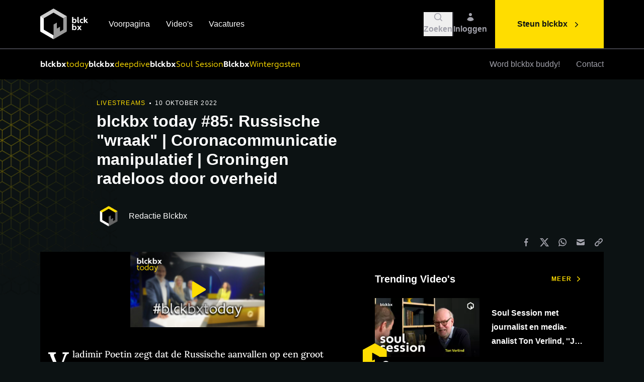

--- FILE ---
content_type: text/html; charset=UTF-8
request_url: https://www.blckbx.tv/livestreams/blckbx-today-2022-10-10
body_size: 31190
content:
<!DOCTYPE html>
<html lang="nl-NL">
<head>

        <script type="text/javascript">
        (function(c,l,a,r,i,t,y){
            c[a]=c[a]||function(){(c[a].q=c[a].q||[]).push(arguments)};
            t=l.createElement(r);t.async=1;t.src="https://www.clarity.ms/tag/"+i;
            y=l.getElementsByTagName(r)[0];y.parentNode.insertBefore(t,y);
        })(window, document, "clarity", "script", "i0pax2mfvh");
    </script>

            <meta http-equiv="X-UA-Compatible" content="IE=edge" />
        <meta charset="utf-8" />
        <meta name="viewport" content="width=device-width, initial-scale=1.0, maximum-scale=1.0, user-scalable=no, viewport-fit=cover" />
        <meta name="referrer" content="origin-when-cross-origin" />
        <meta name="csrf-token-name" content="CRAFT_CSRF_TOKEN"/>
        <meta name="csrf-token" content="XehsC_dOk5zpKUR2_wshveW65ig3RjGKHPcyVtUr2PFrqSC6yzGXHmqxCWedeff03H01QYhRDP-8zpN_UzMFzVmHdi-zToyLHspJ244H9Vk=" /><link rel="shortcut icon" href="https://www.blckbx.tv/dist/img/favicons/favicon.ico">
        <link rel="icon" type="image/png" sizes="16x16" href="https://www.blckbx.tv/dist/img/favicons/favicon-16x16.png">
        <link rel="icon" type="image/png" sizes="32x32" href="https://www.blckbx.tv/dist/img/favicons/favicon-32x32.png">
        <link rel="manifest" href="https://www.blckbx.tv/dist/img/favicons/site.webmanifest">
        <meta name="mobile-web-app-capable" content="yes">
        <meta name="theme-color" content="#000000">
        <meta name="application-name" content="blckbx">

        <link rel="apple-touch-icon" href="apple-touch-icon.png">
        <link rel="apple-touch-icon" sizes="57x57" href="https://www.blckbx.tv/dist/img/favicons/apple-touch-icon-57x57.png">
        <link rel="apple-touch-icon" sizes="60x60" href="https://www.blckbx.tv/dist/img/favicons/apple-touch-icon-60x60.png">
        <link rel="apple-touch-icon" sizes="72x72" href="https://www.blckbx.tv/dist/img/favicons/apple-touch-icon-72x72.png">
        <link rel="apple-touch-icon" sizes="76x76" href="https://www.blckbx.tv/dist/img/favicons/apple-touch-icon-76x76.png">
        <link rel="apple-touch-icon" sizes="114x114" href="https://www.blckbx.tv/dist/img/favicons/apple-touch-icon-114x114.png">
        <link rel="apple-touch-icon" sizes="120x120" href="https://www.blckbx.tv/dist/img/favicons/apple-touch-icon-120x120.png">
        <link rel="apple-touch-icon" sizes="144x144" href="https://www.blckbx.tv/dist/img/favicons/apple-touch-icon-144x144.png">
        <link rel="apple-touch-icon" sizes="152x152" href="https://www.blckbx.tv/dist/img/favicons/apple-touch-icon-152x152.png">
        <link rel="apple-touch-icon" sizes="180x180" href="https://www.blckbx.tv/dist/img/favicons/apple-touch-icon-180x180.png">

        <script src="https://js.chargebee.com/v2/chargebee.js" data-cb-site="blckbx1" ></script>

        <meta name="apple-mobile-web-app-capable" content="yes">
        <meta name="apple-mobile-web-app-status-bar-style" content="black">
        <meta name="apple-mobile-web-app-title" content="blckbx">

        <meta name="msapplication-config" content="https://www.blckbx.tv/dist/img/favicons/browserconfig.xml">

        <link rel="stylesheet" href="/dist/css/app.css?id=edcae73843c83cbb4e2b" />
    
       <meta name="content-group" content="Video">

<title>blckbx today #85: Russische &quot;wraak&quot; | Coronacommunicatie… | blckbx</title><meta name="generator" content="SEOmatic">
<meta name="keywords" content="kritisch, onafhankelijk, integer, blckbx, nieuwsplatform">
<meta name="description" content="Finland en Zweden willen mogelijk toetreden tot de NAVO. Wat zijn de geopolitieke gevolgen hiervan? Verder waarschuwt premier Mark Rutte voor…">
<meta name="referrer" content="no-referrer-when-downgrade">
<meta name="robots" content="all">
<meta content="108219082306718" property="fb:profile_id">
<meta content="nl" property="og:locale">
<meta content="blckbx" property="og:site_name">
<meta content="website" property="og:type">
<meta content="https://www.blckbx.tv/livestreams/blckbx-today-2022-10-10" property="og:url">
<meta content="blckbx today #85: Russische &quot;wraak&quot; | Coronacommunicatie manipulatief…" property="og:title">
<meta content="Finland en Zweden willen mogelijk toetreden tot de NAVO. Wat zijn de geopolitieke gevolgen hiervan? Verder waarschuwt premier Mark Rutte voor…" property="og:description">
<meta content="https://www.blckbx.tv/uploads/_1200x630_crop_center-center_82_none/blckbx-today-thumb-placeholder.png?mtime=1725796441" property="og:image">
<meta content="1200" property="og:image:width">
<meta content="630" property="og:image:height">
<meta content="blckbx logo: zwart vierkant in perspectief voor onafhankelijke journalistiek en kritische analyses" property="og:image:alt">
<meta content="https://x.com/blckbxnews" property="og:see_also">
<meta name="twitter:card" content="summary_large_image">
<meta name="twitter:site" content="@blckbxnews">
<meta name="twitter:creator" content="@blckbxnews">
<meta name="twitter:title" content="blckbx today #85: Russische &quot;wraak&quot; | Coronacommunicatie manipulatief…">
<meta name="twitter:description" content="Finland en Zweden willen mogelijk toetreden tot de NAVO. Wat zijn de geopolitieke gevolgen hiervan? Verder waarschuwt premier Mark Rutte voor…">
<meta name="twitter:image" content="https://www.blckbx.tv/uploads/_800x418_crop_center-center_82_none/blckbx-today-thumb-placeholder.png?mtime=1725796441">
<meta name="twitter:image:width" content="800">
<meta name="twitter:image:height" content="418">
<meta name="twitter:image:alt" content="blckbx logo: zwart vierkant in perspectief voor onafhankelijke journalistiek en kritische analyses">
<link href="https://www.blckbx.tv/livestreams/blckbx-today-2022-10-10" rel="canonical">
<link href="https://www.blckbx.tv/" rel="home">
<link type="text/plain" href="https://www.blckbx.tv/humans.txt" rel="author"></head>
<body class="w-full antialiased text-white bg-black-500">

                
                                

                                        
    <div x-data="Popover(&quot;video&quot;, 3, 5, 2, 1, 1, 3, &quot;https:\/\/blckbx1.chargebee.com\/hosted_pages\/checkout?subscription_items[item_price_id][0]=Opendonation-EUR-Yearly&amp;subscription_items[quantity][0]=&quot;, &quot;https:\/\/blckbx1.chargebee.com\/hosted_pages\/checkout?subscription_items[item_price_id][0]=Opendonation-EUR-Monthly&amp;subscription_items[quantity][0]=&quot;, &quot;https:\/\/paymentlink.mollie.com\/payment\/4CkaUNfbvQdt7kU0RRAuW\/&quot; )" @keyup.escape.window="closePopover()" @notify.window="showOnVideo()" >
        <template x-if="showPopover">
                <div x-data="{ subscriptionPrice: '0', manualSubscription: false, subscriptionUrl: 'https://rcur.nl/pay/rALAAXqLOe' }" class="relative z-20 landscape:z-50" role="dialog" aria-modal="true">
    <div class="fixed z-20 inset-0 overflow-y-auto pointer-events-none">

        <div class="flex items-end sm:items-end justify-end min-h-full text-center">

            <div class="relative w-[450px] sm:m-3 bg-gray-800 overflow-hidden pointer-events-auto">

                <div @click="closePopover()" class="absolute flex items-center justify-center w-[44px] h-[44px] right-0 bg-gray-900 m-[8px] cursor-pointer">
                    <svg width="20" height="20" fill="none" xmlns="http://www.w3.org/2000/svg">
                        <path class="m-auto " d="M5 5L15 15M5 15L15 5L5 15Z" stroke="#FFDD00" stroke-width="2" stroke-linecap="round" stroke-linejoin="round"/>
                    </svg>
                </div>

                <div class="landscape:p-4 p-6 md:p-8 text-white text-left">
                    <div class="space-y-4">
                        <div>
                            <h3 class="h3 font-bold">Steun blckbx.tv</h3>
                            <div class="pt-2 text-[14px] body-text line-clamp-2">
                                <p>Blijf ons steunen, zodat we met elkaar nóg meer impact kunnen maken</p>
                            </div>
                        </div>

                        <div class="flex flex-row items-center">
                            <img class="w-[136px] h-[40px] pr-4" src="/uploads/General/DonateursPopupGray.png" alt="">

                            <p class="line-clamp-2 text-[14px]">Duizenden donateurs gingen je voor</p>
                        </div>

                        <fieldset class="flex flex-col xsm:flex-row">
                            <div class="pb-2 pr-2 md:pr-6">
                                <input x-model="subscriptionType" x-bind:checked="subscriptionType" id="monthly" name="payment" type="radio" value="monthly" class="w-6 h-6 text-gray-700 bg-gray-700 border-none subscription-buttons">
                                <label for="monthly">Maandelijks</label>
                            </div>
                            <div class="pb-2 pr-2 md:pr-6">
                                <input x-model="subscriptionType" id="yearly" name="payment" type="radio" value="yearly" class="w-6 h-6 text-gray-700 bg-gray-700 border-none subscription-buttons">
                                <label for="yearly">Jaarlijks</label>
                            </div>
                            <div class="pb-2 pr-2 md:pr-6">
                                <input x-model="subscriptionType" id="manual" name="payment" type="radio" value="manual" class="w-6 h-6 text-gray-700 bg-gray-700 border-none subscription-buttons">
                                <label for="manual">Eenmalig</label>
                            </div>
                        </fieldset>

                        <div class="flex flex-row w-max-[386px] landscape:h-[60px] h-[80px] bg-gray-700">
                            <input x-model="subscriptionAmount" x-mask:dynamic="$money($input, ',')" x-bind:disabled="subscriptionType == 'manual'" name="amount" id="amount"  class="pl-4 md:pl-8 bg-gray-700 border-none text-gray-400 disabled:hidden">
                            <button @click="clickCtaButton()" class="flex items-center w-full justify-center m-2 text-[12px] font-bold text-gray-800 uppercase bg-[#FFDD00] border-none p-[22px]">
                                <span :class="subscriptionType == 'manual' ? 'inline md:pr-3' : 'hidden sm:inline md:pr-3'">Doneer</span>
                                <svg width="20" height="20" viewBox="0 0 20 20" fill="none" xmlns="http://www.w3.org/2000/svg">
                                    <path fill-rule="evenodd" clip-rule="evenodd" d="M7.29279 14.707C7.10532 14.5195 7 14.2652 7 14C7 13.7349 7.10532 13.4806 7.29279 13.293L10.5858 10L7.29279 6.70704C7.11063 6.51844 7.00983 6.26584 7.01211 6.00364C7.01439 5.74144 7.11956 5.49063 7.30497 5.30522C7.49038 5.11981 7.74119 5.01465 8.00339 5.01237C8.26558 5.01009 8.51818 5.11088 8.70679 5.29304L12.7068 9.29304C12.8943 9.48057 12.9996 9.73488 12.9996 10C12.9996 10.2652 12.8943 10.5195 12.7068 10.707L8.70679 14.707C8.51926 14.8945 8.26495 14.9998 7.99979 14.9998C7.73462 14.9998 7.48031 14.8945 7.29279 14.707Z" fill="#27272A"/>
                                </svg>
                            </button>
                        </div>
                    </div>
                </div>
            </div>
        </div>
    </div>
</div>
        </template>
    </div>

                
    
<div class="w-full h-[1200px] absolute overflow-hidden pointer-events-none" aria-hidden="true">
    <img class=" hidden lg:block absolute -translate-x-1/2 lg:-translate-x-fuller sm:left-1/2 sm:-translate-x-full" src="/dist/img/pattern-blckbx.webp?id=4c27f7d723ab16b8c74c" width="543" height="576" style="max-width: initial" alt="Yellow Background Grid"/>

</div>    
    <div x-data="LowerGridBackground()" class="hidden sm:block w-full translate-y-[2000px]" x-show="show" aria-hidden="true">
        <div class="fixed w-full overflow-x-hidden sm:absolute" style="height:632px">
            <img class=" absolute sm:right-1/2 translate-x-1/2 sm:translate-x-full lg:translate-x-fuller" src="/dist/img/pattern-blckbx.webp?id=4c27f7d723ab16b8c74c" width="543" height="576" style="max-width: initial" alt="Yellow Background Grid"/>

        </div>
    </div>

    <div x-data="Lightbox()" x-cloak @lightbox.window="loadLightbox($event.detail.src, $event.detail.source)" class="fixed inset-0 z-50 w-screen h-screen transition-opacity duration-300" :class="{'opacity-0 pointer-events-none': !open, 'opacity-100 pointer-events-auto': open}">    
    <div class="absolute inset-0 w-full h-full bg-black opacity-50" @click="close()"></div>
    <div class="relative flex flex-col items-center justify-center w-full h-full p-10 pointer-events-none">        
        <img x-ref="image" :src="src" @load="imageLoad()" class="relative max-w-full max-h-full transition-opacity duration-300" alt="Lightbox Image" :class="{'opacity-0': !loaded, 'opacity-100 pointer-events-auto': loaded}"/>
        <div x-ref="overlay" class="absolute">    
            <div class="flex justify-end flex-shrink-0 w-full p-4 cursor-pointer" :class="{'opacity-0': !loaded, 'opacity-100 pointer-events-auto': loaded}">
                <div class="flex items-center justify-center bg-black top-4 right-4 w-14 h-14" @click="close()">
                    <svg xmlns="http://www.w3.org/2000/svg" class="w-5 h-5 text-yellow-500" viewBox="0 0 20 20" fill="currentColor">
  <path fill-rule="evenodd" d="M4.293 4.293a1 1 0 011.414 0L10 8.586l4.293-4.293a1 1 0 111.414 1.414L11.414 10l4.293 4.293a1 1 0 01-1.414 1.414L10 11.414l-4.293 4.293a1 1 0 01-1.414-1.414L8.586 10 4.293 5.707a1 1 0 010-1.414z" clip-rule="evenodd" />
</svg>                </div>
            </div>
            <div x-show="source" class="absolute inset-0 flex flex-col justify-end w-full h-full cursor-pointer pointer-events-none">
                <div>
                    <div class="inline px-4 py-2 text-base text-gray-400 bg-black">                
                        Afbeelding: <span x-text="source"></span>
                    </div>
                </div>
            </div> 
        </div>        
    </div>
</div>
    <div class="relative">

        <div class="h-[8.5rem] lg:h-[9.75rem]"></div>
        

<div x-data="SmartNavigation()" class="fixed top-0 left-0 z-40 w-full transition-all duration-300 bg-black" :class="{'-translate-y-17 lg:-translate-y-24': !navigationInView }">
    <div class="w-full  border-b-2 border-gray-700 ">
        <div class="container">
            <nav class="flex items-center w-full h-17xs lg:h-24" aria-label="primary" x-data="SearchBar()">                
                <div>
                    <a href="/" class="flex-shrink-0">
                        <svg width="98" height="63" viewBox="0 0 98 63" class=" h-10 lg:h-15x w-auto" fill="none" xmlns="http://www.w3.org/2000/svg">
    <path d="M53.1047 15.0748C44.5257 10.1482 35.9541 5.20592 27.39 0.247901C27.2511 0.168573 27.1098 0.101639 26.8942 0L18.2003 5.01255C12.4316 8.34186 6.67289 11.6811 0.88688 14.9806C0.623641 15.1162 0.39862 15.3157 0.232422 15.5607L7.23066 19.8321C7.38992 19.5862 7.61145 19.3869 7.87273 19.2545C13.9876 15.7541 20.086 12.2339 26.1678 8.69388C26.3815 8.54106 26.6376 8.4589 26.9004 8.4589C27.1631 8.4589 27.4192 8.54106 27.6329 8.69388C33.7478 12.2455 39.8734 15.7814 46.0098 19.3016C46.2872 19.4356 46.5078 19.6641 46.632 19.9461L53.7592 15.8334C53.7089 15.6684 53.6247 15.5157 53.512 15.3851C53.3993 15.2544 53.2606 15.1488 53.1047 15.0748V15.0748Z" fill="#CCCCCC"/>
    <path d="M26.9131 53.9829C26.566 53.8218 26.3256 53.735 26.1049 53.5962C20.0338 50.0958 13.9702 46.5781 7.88175 43.1025C7.22729 42.7307 7.04384 42.3192 7.04632 41.6151C7.07111 34.6359 7.07111 27.6583 7.04632 20.6824C7.02719 20.3874 7.09072 20.0929 7.22977 19.8321L0.234006 15.5632C0.0619807 15.8642 -0.0181657 16.2089 0.00345778 16.5548C0.0282479 26.2246 0.0282479 35.8928 0.00345778 45.5592C0.00345778 46.1715 0.107576 46.588 0.717412 46.9376C9.29974 51.8592 17.8722 56.7982 26.4347 61.7546C26.571 61.8339 26.7123 61.9033 26.8883 62.0025H26.9057L26.9131 53.9829Z" fill="white"/>
    <path d="M53.8175 16.3614C53.8226 16.1884 53.8025 16.0155 53.758 15.8483L46.6308 19.9609C46.6932 20.1349 46.7227 20.3191 46.7176 20.5038C46.6978 27.6103 46.6978 34.7168 46.7176 41.8233C46.744 42.0699 46.6928 42.3185 46.571 42.5345C46.4492 42.7505 46.263 42.9231 46.0383 43.0281C44.2609 44.0197 42.5181 45.0485 40.7556 46.0599C40.5498 46.1789 40.3193 46.2583 39.9871 46.4095C40.0466 43.1719 40.1061 40.0508 40.1705 36.724L33.7251 40.4425V28.4441C33.2987 28.6623 33.0211 28.7912 32.7558 28.9399C31.1073 29.8894 29.4835 30.8835 27.7978 31.7833C27.1359 32.1378 26.9525 32.5617 26.9574 33.2707C26.9822 39.8054 26.9723 46.3401 26.9723 52.8723V54.0176L26.9004 53.9828V61.99C27.1086 61.8834 27.3293 61.7843 27.5375 61.6628C36.0256 56.7692 44.5146 51.8782 53.0044 46.9896C53.5522 46.6747 53.8125 46.3376 53.81 45.6583C53.8018 35.891 53.8042 26.1254 53.8175 16.3614Z" fill="#999999"/>
    <path d="M26.1055 53.5962C26.165 53.6284 26.2245 53.6606 26.2864 53.6904C26.2245 53.6606 26.165 53.6284 26.1055 53.5962Z" fill="#999999"/>
    <path d="M26.3262 53.7102C26.4898 53.792 26.6757 53.8713 26.9112 53.9829C26.6757 53.8713 26.4898 53.7945 26.3262 53.7102Z" fill="#999999"/>
    <path d="M66.8347 28.5558L66.5868 29.2995H64.5664V16.9044H67.0107V21.5897L67.1123 21.6245C67.4295 21.2949 67.8128 21.0362 68.2371 20.8653C68.6613 20.6944 69.117 20.6152 69.574 20.6328C71.8671 20.6328 73.6668 22.5838 73.6668 25.0455C73.6668 27.5071 71.8002 29.4606 69.4054 29.4606C68.4632 29.5065 67.5404 29.1817 66.8347 28.5558V28.5558ZM67.0206 23.7514V26.9593C67.6569 27.3188 68.3801 27.4955 69.1104 27.47C70.2805 27.47 71.2325 26.4783 71.2325 25.0579C71.2325 23.6374 70.2805 22.6483 69.1104 22.6483C68.2601 22.6483 67.4619 22.9358 67.0206 23.7514Z" fill="white"/>
    <path d="M78.8358 29.4556C76.4237 29.4556 75.3379 28.4193 75.3379 26.3989V16.9093H77.7822V26.1287C77.7822 26.9096 78.2234 27.2641 79.0043 27.3162L78.8358 29.4556Z" fill="white"/>
    <path d="M84.7112 27.4699C85.3081 27.4995 85.9017 27.364 86.4266 27.0783L86.9001 28.997C86.2221 29.3373 85.4692 29.501 84.7112 29.473C82.0958 29.473 80.0605 27.5195 80.0605 25.0579C80.0605 22.5962 82.0958 20.6452 84.7112 20.6452C85.4664 20.6051 86.2195 20.7569 86.9001 21.0865L86.4266 22.9879C85.8847 22.7565 85.3004 22.6409 84.7112 22.6483C84.0852 22.6683 83.4915 22.9311 83.0558 23.3811C82.62 23.831 82.3764 24.4328 82.3764 25.0591C82.3764 25.6854 82.62 26.2872 83.0558 26.7371C83.4915 27.1871 84.0852 27.4499 84.7112 27.4699V27.4699Z" fill="white"/>
    <path d="M91.417 25.923L90.7353 26.57V29.2969H88.291V16.9019H90.7353V23.7985L90.837 23.8332L93.5044 20.8236H96.5089L96.5436 20.9253L93.0458 24.329L97.1039 29.2176L97.0692 29.3019H94.0944L91.417 25.923Z" fill="white"/>
    <path d="M66.8347 42.7232L66.5868 43.4669H64.5664V31.0719H67.0107V35.7572L67.1123 35.7895C67.4298 35.4603 67.8132 35.2018 68.2373 35.0309C68.6615 34.8601 69.117 34.7806 69.574 34.7978C71.8671 34.7978 73.6668 36.7513 73.6668 39.213C73.6668 41.6746 71.8101 43.6306 69.4153 43.6306C68.4694 43.6784 67.5426 43.3526 66.8347 42.7232V42.7232ZM67.0206 37.9189V41.1292C67.6571 41.4879 68.3803 41.6637 69.1104 41.6374C70.2805 41.6374 71.2325 40.6458 71.2325 39.2278C71.2325 37.8098 70.2805 36.8158 69.1104 36.8158C68.2601 36.8158 67.4619 37.1058 67.0206 37.9288V37.9189Z" fill="white"/>
    <path d="M79.2957 40.9929L77.3794 43.4719H74.5781L77.8876 39.1683L74.6798 34.9937H77.5133L79.2957 37.319L81.0781 34.9937H83.9141L80.7062 39.1683L84.0157 43.4818H81.2144L79.2957 40.9929Z" fill="white"/>
</svg>                        
                    </a>
                </div>                
                <div class="relative flex items-center flex-1 h-full">                    
                    <div class="hidden px-10 space-x-8 lg:flex">
                                                    <a href="https://www.blckbx.tv/" class="relative font-medium text-white group">
                                Voorpagina
                                <span class="absolute bottom-0 left-0 w-full bg-yellow-500 h-0.5 translate-y-2 duration-500 opacity-0 group-hover:opacity-100 "></span>                     
                            </a>
                                                    <a href="https://www.blckbx.tv/videos" class="relative font-medium text-white group">
                                Video&#039;s
                                <span class="absolute bottom-0 left-0 w-full bg-yellow-500 h-0.5 translate-y-2 duration-500 opacity-0 group-hover:opacity-100 "></span>                     
                            </a>
                                                    <a href="https://www.blckbx.tv/vacatures" class="relative font-medium text-white group">
                                Vacatures
                                <span class="absolute bottom-0 left-0 w-full bg-yellow-500 h-0.5 translate-y-2 duration-500 opacity-0 group-hover:opacity-100 "></span>                     
                            </a>
                                            
                    </div>                    
                    <div class="absolute right-0 h-full py-2 pl-2 overflow-hidden transition-all duration-300 lg:p-4" x-cloak :class="{'w-0 opacity-0': !open, 'w-full opacity-100': open}">
                        <form action="/zoekresultaten" x-ref="search" method="GET" class="w-full h-full">
                            <div class="w-full h-full pr-24 bg-black-400">
                                <input type="text" x-ref="searchInput" name="q" x-model="query" class="w-full h-full pl-6 bg-transparent focus:outline-none" @keydown.escape="open = false"/>
                            </div>
                        </form>
                    </div>                    
                    <div class="md:pr-4 relative flex items-center gap-x-4 justify-end flex-1 flex-shrink-0">
                                                <button
                            class="hover:text-white group"
                            :class="{'hidden': open}"
                            @click="open = true; $refs.searchInput.focus();"
                        >
                            <div class="flex flex-col justify-center items-center gap-1 text-white lg:text-gray-400 lg:hover:text-white text-mobile-sm md:text-sm font-bold duration-100 ease-in-out">
                                <svg class="w-5 h-5 " viewBox="0 0 20 20" fill="currentColor" xmlns="http://www.w3.org/2000/svg">
  <path fill-rule="evenodd" d="M9 3.5a5.5 5.5 0 100 11 5.5 5.5 0 000-11zM2 9a7 7 0 1112.452 4.391l3.328 3.329a.75.75 0 11-1.06 1.06l-3.329-3.328A7 7 0 012 9z" clip-rule="evenodd" />
</svg>                                <div>
                                    Zoeken
                                </div>
                            </div>
                        </button>
                        <div class="w-0.5 h-12 sm:block bg-gray-700" :class="{ 'invisible': open }"></div>
                        <button
                            class="flex flex-col justify-center items-center gap-1 text-white lg:text-gray-400 lg:hover:text-white text-mobile-sm md:text-sm font-bold duration-100 ease-in-out"
                            @click="query = ''; open = false"
                            x-show="open"
                            x-cloak
                        >
                            <svg xmlns="http://www.w3.org/2000/svg" class="w-5 h-5 " viewBox="0 0 20 20" fill="currentColor">
  <path fill-rule="evenodd" d="M4.293 4.293a1 1 0 011.414 0L10 8.586l4.293-4.293a1 1 0 111.414 1.414L11.414 10l4.293 4.293a1 1 0 01-1.414 1.414L10 11.414l-4.293 4.293a1 1 0 01-1.414-1.414L8.586 10 4.293 5.707a1 1 0 010-1.414z" clip-rule="evenodd" />
</svg>                        </button>

                                                <a
                            href="/account"
                            class="flex flex-col justify-center items-center gap-1 text-white lg:text-gray-400 lg:hover:text-white text-mobile-sm md:text-sm font-bold duration-100 ease-in-out"
                            x-show="!open"
                        >
                            <svg class="w-5 h-5 " viewBox="0 0 20 20" fill="currentColor" xmlns="http://www.w3.org/2000/svg">
  <path d="M10 8a3 3 0 100-6 3 3 0 000 6zM3.465 14.493a1.23 1.23 0 00.41 1.412A9.957 9.957 0 0010 18c2.31 0 4.438-.784 6.131-2.1.43-.333.604-.903.408-1.41a7.002 7.002 0 00-13.074.003z" />
</svg>                                                            <div>Inloggen</div>
                                                    </a>

                                                                    </div> 
                </div>
                <div class="flex items-center h-full overflow-hidden" :class="{'w-0 sm:w-auto': open, 'w-auto': !open}">
                    <div class="block mr-4 transition-opacity duration-300 bg-gray-700 lg:hidden h-11x w-0.5 sm:mr-6 ml-4 sm:ml-6" :class="{'opacity-0': open}"></div>
                    <div class="block lg:hidden" x-data>
                        <button @click="$dispatch('toggle')">
                            <svg xmlns="http://www.w3.org/2000/svg" class="w-5 h-5 text-white lg:text-gray-400" viewBox="0 0 20 20" fill="currentColor">
  <path fill-rule="evenodd" d="M3 5a1 1 0 011-1h12a1 1 0 110 2H4a1 1 0 01-1-1zM3 10a1 1 0 011-1h12a1 1 0 110 2H4a1 1 0 01-1-1zM9 15a1 1 0 011-1h6a1 1 0 110 2h-6a1 1 0 01-1-1z" clip-rule="evenodd" />
</svg>                        </button>
                    </div>
                    <a href="https://www.blckbx.tv/steun-blckbx" class="items-center hidden h-full space-x-2 font-bold bg-yellow-500 hover:bg-yellow-400 lg:flex px-11 text-black-500 group">
                        <span>Steun blckbx</span>
                        <svg xmlns="http://www.w3.org/2000/svg" viewBox="0 0 20 20" fill="currentColor" class="w-5 h-5 mt-px duration-200 group-hover:translate-x-1">
    <path fill-rule="evenodd" d="M7.21 14.77a.75.75 0 01.02-1.06L11.168 10 7.23 6.29a.75.75 0 111.04-1.08l4.5 4.25a.75.75 0 010 1.08l-4.5 4.25a.75.75 0 01-1.06-.02z" clip-rule="evenodd" />
</svg>                    </a>
                </div> 
            </nav>
        </div>
    </div>

            <div class="w-full">
            <div class="container">
                <nav class="flex items-center w-full overflow-hidden relative" aria-label="secondary">
                    
                    <div class="flex flex-shrink-0 -mt-1 overflow-hidden transition-all duration-150 sm:mt-0" :class="{'w-0': navigationInView, 'w-12 sm:w-14': !navigationInView}" x-cloak>
                        <a href="/" class="transition-all duration-150 delay-150" :class="{'scale-0': navigationInView, 'scale-1': !navigationInView}">
                            <svg width="32" height="37" viewBox="0 0 32 37" class=" w-8" fill="none" xmlns="http://www.w3.org/2000/svg">
    <path d="M31.5762 8.96341C26.4752 6.03408 21.3786 3.09541 16.2864 0.1474C16.2038 0.100232 16.1198 0.0604341 15.9916 0L10.8223 2.98043C7.39224 4.96002 3.96813 6.9455 0.527809 8.9074C0.371288 8.98801 0.237492 9.10661 0.138672 9.25232L4.29978 11.792C4.39448 11.6458 4.5262 11.5273 4.68155 11.4486C8.31743 9.36729 11.9435 7.27421 15.5597 5.16933C15.6868 5.07846 15.8391 5.02961 15.9953 5.02961C16.1515 5.02961 16.3038 5.07846 16.4308 5.16933C20.0667 7.28108 23.709 9.3835 27.3576 11.4766C27.5226 11.5563 27.6537 11.6922 27.7276 11.8598L31.9654 9.41446C31.9355 9.31634 31.8854 9.22554 31.8184 9.14787C31.7514 9.0702 31.6689 9.00738 31.5762 8.96341V8.96341Z" fill="#CCCCCC"/>
    <path d="M16.0024 32.0979C15.796 32.0021 15.653 31.9505 15.5218 31.8679C11.912 29.7866 8.30659 27.695 4.68644 25.6285C4.2973 25.4074 4.18823 25.1627 4.1897 24.7441C4.20444 20.5943 4.20444 16.4454 4.1897 12.2976C4.17833 12.1222 4.2161 11.9471 4.29878 11.792L0.139138 9.25378C0.0368534 9.43272 -0.0108012 9.63768 0.00205597 9.84339C0.016796 15.593 0.016796 21.3416 0.00205597 27.0892C0.00205597 27.4533 0.0639641 27.7009 0.426569 27.9088C5.52957 30.8352 10.6267 33.7719 15.7179 36.7189C15.799 36.7661 15.883 36.8073 15.9876 36.8663H15.9979L16.0024 32.0979Z" fill="white"/>
    <path d="M31.9989 9.72846C32.0019 9.62558 31.99 9.5228 31.9635 9.42334L27.7257 11.8687C27.7628 11.9722 27.7803 12.0816 27.7773 12.1915C27.7655 16.417 27.7655 20.6425 27.7773 24.8679C27.793 25.0145 27.7626 25.1624 27.6902 25.2908C27.6177 25.4193 27.507 25.5219 27.3734 25.5843C26.3166 26.1739 25.2804 26.7856 24.2323 27.387C24.11 27.4578 23.9729 27.5049 23.7754 27.5948C23.8108 25.6698 23.8462 23.814 23.8845 21.8359L20.0521 24.0469V16.9127C19.7985 17.0425 19.6335 17.1191 19.4757 17.2075C18.4955 17.7721 17.5301 18.3632 16.5277 18.8982C16.1342 19.109 16.0251 19.3611 16.028 19.7826C16.0428 23.6681 16.0369 27.5536 16.0369 31.4376V32.1186L15.9941 32.0979V36.859C16.118 36.7956 16.2491 36.7366 16.373 36.6644C21.4199 33.7547 26.4674 30.8465 31.5154 27.9398C31.8412 27.7526 31.9959 27.5521 31.9944 27.1482C31.9895 21.3407 31.991 15.5341 31.9989 9.72846Z" fill="#999999"/>
    <path d="M15.5215 31.8679C15.5569 31.8871 15.5922 31.9062 15.6291 31.9239C15.5922 31.9062 15.5569 31.8871 15.5215 31.8679Z" fill="#999999"/>
    <path d="M15.6543 31.9358C15.7516 31.9844 15.8621 32.0316 16.0022 32.0979C15.8621 32.0316 15.7516 31.9859 15.6543 31.9358Z" fill="#999999"/>
</svg>
                        </a>
                    </div>
                    
                    <div class="flex items-center w-full lg:flex-1 lg:flex-grow">
                        <div class="flex gap-x-4 lg:gap-x-6 overflow-x-auto">
                                                                                                                                        <a href="https://www.blckbx.tv/tag/blckbx-today" class="py-4 flex items-center gap-x-1 font-blckbx text-mobile-sm md:text-sm leading-loosex whitespace-nowrap">
                                            <div class="text-white font-bold">
                                                blckbx
                                            </div>
                                                                                            <div class="text-yellow-500 font-normal">
                                                    today
                                                </div>
                                                                                    </a>
                                                                                                                                                <a href="https://www.blckbx.tv/tag/interview" class="py-4 flex items-center gap-x-1 font-blckbx text-mobile-sm md:text-sm leading-loosex whitespace-nowrap">
                                            <div class="text-white font-bold">
                                                blckbx
                                            </div>
                                                                                            <div class="text-yellow-500 font-normal">
                                                    deepdive
                                                </div>
                                                                                    </a>
                                                                                                                                                <a href="https://www.blckbx.tv/tag/soul-session" class="py-4 flex items-center gap-x-1 font-blckbx text-mobile-sm md:text-sm leading-loosex whitespace-nowrap">
                                            <div class="text-white font-bold">
                                                blckbx
                                            </div>
                                                                                            <div class="text-yellow-500 font-normal">
                                                    Soul Session
                                                </div>
                                                                                    </a>
                                                                                                                                                <a href="https://www.blckbx.tv/tag/wintergasten" class="py-4 flex items-center gap-x-1 font-blckbx text-mobile-sm md:text-sm leading-loosex whitespace-nowrap">
                                            <div class="text-white font-bold">
                                                Blckbx
                                            </div>
                                                                                            <div class="text-yellow-500 font-normal">
                                                    Wintergasten
                                                </div>
                                                                                    </a>
                                                                                                                                                        <div x-show="!navigationInView" class="w-10 h-4 shrink-0"></div>                            
                        </div>
                    </div>
                                       
                    <div class="items-center justify-end flex-shrink-0 hidden h-full space-x-4 xl:space-x-8 lg:flex transition-all duration-150" :class="{'translate-y-0': navigationInView, '-translate-y-full': !navigationInView}">
                                                    <a href="https://www.blckbx.tv/buddy" class="py-4 relative text-gray-400 hover:text-white font-medium duration-150 ease-in-out">
                                Word blckbx buddy!
                            </a>
                                                    <a href="https://www.blckbx.tv/contact" class="py-4 relative text-gray-400 hover:text-white font-medium duration-150 ease-in-out">
                                Contact
                            </a>
                                            </div>

                    <div class="items-center hidden h-full lg:flex transition-all duration-150 absolute right-0 top-0 translate-y-full" :class="{'translate-y-0': !navigationInView}">
                        <a href="/account" class="w-10 h-10 flex items-center justify-center ml-4 mr-4 group hidden 1xl:block  mr-8 ">
                            <div class="flex flex-col justify-center items-center">
                                <svg class="w-5 h-5 text-white lg:text-gray-400 group-hover:text-white" viewBox="0 0 20 20" fill="currentColor" xmlns="http://www.w3.org/2000/svg">
  <path d="M10 8a3 3 0 100-6 3 3 0 000 6zM3.465 14.493a1.23 1.23 0 00.41 1.412A9.957 9.957 0 0010 18c2.31 0 4.438-.784 6.131-2.1.43-.333.604-.903.408-1.41a7.002 7.002 0 00-13.074.003z" />
</svg>                                <span class="text-gray-400 font-bold text-sm group-hover:text-white mt-1"> Inloggen </span>
                            </div>
                        </a>
                        
                        <a href="https://www.blckbx.tv/steun-blckbx" class="font-bold bg-yellow-500 hover:bg-yellow-400 text-black-500 px-11 space-x-2 h-full lg:flex items-center group">
                            <span>Steun blckbx</span>
                            <svg xmlns="http://www.w3.org/2000/svg" viewBox="0 0 20 20" fill="currentColor" class="w-5 h-5 mt-px duration-200 group-hover:translate-x-1">
    <path fill-rule="evenodd" d="M7.21 14.77a.75.75 0 01.02-1.06L11.168 10 7.23 6.29a.75.75 0 111.04-1.08l4.5 4.25a.75.75 0 010 1.08l-4.5 4.25a.75.75 0 01-1.06-.02z" clip-rule="evenodd" />
</svg>                        </a>
                    </div>
                </nav>
            </div>
        </div>
        
</div>

<div class="fixed top-0 left-0 z-50 w-full h-full transition-all -translate-y-full bg-black" x-data="Navigation()" :class="{'-translate-y-full': !open, 'translate-y-0': open}" @toggle.window="toggle()">
     <div class="container h-full">
        <div class="relative flex flex-col w-full h-full">
           
            <nav class="flex items-center flex-shrink-0 w-full bg-black h-17 lg:h-24" aria-label="primary">
                <div class="flex items-center flex-1 h-full">
                    <a href="/" class="flex-shrink-0">
                        <svg width="98" height="63" viewBox="0 0 98 63" class=" h-10 lg:h-15x w-auto" fill="none" xmlns="http://www.w3.org/2000/svg">
    <path d="M53.1047 15.0748C44.5257 10.1482 35.9541 5.20592 27.39 0.247901C27.2511 0.168573 27.1098 0.101639 26.8942 0L18.2003 5.01255C12.4316 8.34186 6.67289 11.6811 0.88688 14.9806C0.623641 15.1162 0.39862 15.3157 0.232422 15.5607L7.23066 19.8321C7.38992 19.5862 7.61145 19.3869 7.87273 19.2545C13.9876 15.7541 20.086 12.2339 26.1678 8.69388C26.3815 8.54106 26.6376 8.4589 26.9004 8.4589C27.1631 8.4589 27.4192 8.54106 27.6329 8.69388C33.7478 12.2455 39.8734 15.7814 46.0098 19.3016C46.2872 19.4356 46.5078 19.6641 46.632 19.9461L53.7592 15.8334C53.7089 15.6684 53.6247 15.5157 53.512 15.3851C53.3993 15.2544 53.2606 15.1488 53.1047 15.0748V15.0748Z" fill="#CCCCCC"/>
    <path d="M26.9131 53.9829C26.566 53.8218 26.3256 53.735 26.1049 53.5962C20.0338 50.0958 13.9702 46.5781 7.88175 43.1025C7.22729 42.7307 7.04384 42.3192 7.04632 41.6151C7.07111 34.6359 7.07111 27.6583 7.04632 20.6824C7.02719 20.3874 7.09072 20.0929 7.22977 19.8321L0.234006 15.5632C0.0619807 15.8642 -0.0181657 16.2089 0.00345778 16.5548C0.0282479 26.2246 0.0282479 35.8928 0.00345778 45.5592C0.00345778 46.1715 0.107576 46.588 0.717412 46.9376C9.29974 51.8592 17.8722 56.7982 26.4347 61.7546C26.571 61.8339 26.7123 61.9033 26.8883 62.0025H26.9057L26.9131 53.9829Z" fill="white"/>
    <path d="M53.8175 16.3614C53.8226 16.1884 53.8025 16.0155 53.758 15.8483L46.6308 19.9609C46.6932 20.1349 46.7227 20.3191 46.7176 20.5038C46.6978 27.6103 46.6978 34.7168 46.7176 41.8233C46.744 42.0699 46.6928 42.3185 46.571 42.5345C46.4492 42.7505 46.263 42.9231 46.0383 43.0281C44.2609 44.0197 42.5181 45.0485 40.7556 46.0599C40.5498 46.1789 40.3193 46.2583 39.9871 46.4095C40.0466 43.1719 40.1061 40.0508 40.1705 36.724L33.7251 40.4425V28.4441C33.2987 28.6623 33.0211 28.7912 32.7558 28.9399C31.1073 29.8894 29.4835 30.8835 27.7978 31.7833C27.1359 32.1378 26.9525 32.5617 26.9574 33.2707C26.9822 39.8054 26.9723 46.3401 26.9723 52.8723V54.0176L26.9004 53.9828V61.99C27.1086 61.8834 27.3293 61.7843 27.5375 61.6628C36.0256 56.7692 44.5146 51.8782 53.0044 46.9896C53.5522 46.6747 53.8125 46.3376 53.81 45.6583C53.8018 35.891 53.8042 26.1254 53.8175 16.3614Z" fill="#999999"/>
    <path d="M26.1055 53.5962C26.165 53.6284 26.2245 53.6606 26.2864 53.6904C26.2245 53.6606 26.165 53.6284 26.1055 53.5962Z" fill="#999999"/>
    <path d="M26.3262 53.7102C26.4898 53.792 26.6757 53.8713 26.9112 53.9829C26.6757 53.8713 26.4898 53.7945 26.3262 53.7102Z" fill="#999999"/>
    <path d="M66.8347 28.5558L66.5868 29.2995H64.5664V16.9044H67.0107V21.5897L67.1123 21.6245C67.4295 21.2949 67.8128 21.0362 68.2371 20.8653C68.6613 20.6944 69.117 20.6152 69.574 20.6328C71.8671 20.6328 73.6668 22.5838 73.6668 25.0455C73.6668 27.5071 71.8002 29.4606 69.4054 29.4606C68.4632 29.5065 67.5404 29.1817 66.8347 28.5558V28.5558ZM67.0206 23.7514V26.9593C67.6569 27.3188 68.3801 27.4955 69.1104 27.47C70.2805 27.47 71.2325 26.4783 71.2325 25.0579C71.2325 23.6374 70.2805 22.6483 69.1104 22.6483C68.2601 22.6483 67.4619 22.9358 67.0206 23.7514Z" fill="white"/>
    <path d="M78.8358 29.4556C76.4237 29.4556 75.3379 28.4193 75.3379 26.3989V16.9093H77.7822V26.1287C77.7822 26.9096 78.2234 27.2641 79.0043 27.3162L78.8358 29.4556Z" fill="white"/>
    <path d="M84.7112 27.4699C85.3081 27.4995 85.9017 27.364 86.4266 27.0783L86.9001 28.997C86.2221 29.3373 85.4692 29.501 84.7112 29.473C82.0958 29.473 80.0605 27.5195 80.0605 25.0579C80.0605 22.5962 82.0958 20.6452 84.7112 20.6452C85.4664 20.6051 86.2195 20.7569 86.9001 21.0865L86.4266 22.9879C85.8847 22.7565 85.3004 22.6409 84.7112 22.6483C84.0852 22.6683 83.4915 22.9311 83.0558 23.3811C82.62 23.831 82.3764 24.4328 82.3764 25.0591C82.3764 25.6854 82.62 26.2872 83.0558 26.7371C83.4915 27.1871 84.0852 27.4499 84.7112 27.4699V27.4699Z" fill="white"/>
    <path d="M91.417 25.923L90.7353 26.57V29.2969H88.291V16.9019H90.7353V23.7985L90.837 23.8332L93.5044 20.8236H96.5089L96.5436 20.9253L93.0458 24.329L97.1039 29.2176L97.0692 29.3019H94.0944L91.417 25.923Z" fill="white"/>
    <path d="M66.8347 42.7232L66.5868 43.4669H64.5664V31.0719H67.0107V35.7572L67.1123 35.7895C67.4298 35.4603 67.8132 35.2018 68.2373 35.0309C68.6615 34.8601 69.117 34.7806 69.574 34.7978C71.8671 34.7978 73.6668 36.7513 73.6668 39.213C73.6668 41.6746 71.8101 43.6306 69.4153 43.6306C68.4694 43.6784 67.5426 43.3526 66.8347 42.7232V42.7232ZM67.0206 37.9189V41.1292C67.6571 41.4879 68.3803 41.6637 69.1104 41.6374C70.2805 41.6374 71.2325 40.6458 71.2325 39.2278C71.2325 37.8098 70.2805 36.8158 69.1104 36.8158C68.2601 36.8158 67.4619 37.1058 67.0206 37.9288V37.9189Z" fill="white"/>
    <path d="M79.2957 40.9929L77.3794 43.4719H74.5781L77.8876 39.1683L74.6798 34.9937H77.5133L79.2957 37.319L81.0781 34.9937H83.9141L80.7062 39.1683L84.0157 43.4818H81.2144L79.2957 40.9929Z" fill="white"/>
</svg>                    </a>            
                </div>  
                <div class="flex flex-row items-center justify-center flex">
                                        <button @click="$dispatch('toggle')" class="flex flex-col justify-center items-center group">
                        <svg xmlns="http://www.w3.org/2000/svg" class="w-5 h-5 text-white lg:text-gray-400 mt-px group-hover:text-white" viewBox="0 0 20 20" fill="currentColor">
  <path fill-rule="evenodd" d="M4.293 4.293a1 1 0 011.414 0L10 8.586l4.293-4.293a1 1 0 111.414 1.414L11.414 10l4.293 4.293a1 1 0 01-1.414 1.414L10 11.414l-4.293 4.293a1 1 0 01-1.414-1.414L8.586 10 4.293 5.707a1 1 0 010-1.414z" clip-rule="evenodd" />
</svg>                        <span class="text-sm font-bold text-white lg:text-gray-400 mt-1 group-hover:text-white">Sluit</span>
                    </button>                             
                </div>  
            </nav>
            <div class="flex flex-col flex-grow w-full h-full py-4 space-y-10 overflow-y-scroll">
                <div class="flex flex-col">
                                            <a href="https://www.blckbx.tv/" class="relative w-full py-4 font-medium text-white border-b border-gray-700">
                            Voorpagina                            
                        </a>
                                            <a href="https://www.blckbx.tv/videos" class="relative w-full py-4 font-medium text-white border-b border-gray-700">
                            Video&#039;s                            
                        </a>
                                            <a href="https://www.blckbx.tv/vacatures" class="relative w-full py-4 font-medium text-white border-b border-gray-700">
                            Vacatures                            
                        </a>
                                    </div>
                <div class="flex flex-col">
                    <div class="py-4 font-medium text-white">Categorieën</div>
                                            <a href="https://www.blckbx.tv/binnenland" class="relative w-full py-4 font-medium text-gray-400 border-b border-gray-700">
                            Binnenland                            
                        </a>
                                            <a href="https://www.blckbx.tv/buitenland" class="relative w-full py-4 font-medium text-gray-400 border-b border-gray-700">
                            Buitenland                            
                        </a>
                                            <a href="https://www.blckbx.tv/economie" class="relative w-full py-4 font-medium text-gray-400 border-b border-gray-700">
                            Economie                            
                        </a>
                                            <a href="https://www.blckbx.tv/corona" class="relative w-full py-4 font-medium text-gray-400 border-b border-gray-700">
                            Corona                            
                        </a>
                                            <a href="https://www.blckbx.tv/gezondheid" class="relative w-full py-4 font-medium text-gray-400 border-b border-gray-700">
                            Gezondheid                            
                        </a>
                                            <a href="https://www.blckbx.tv/klimaat" class="relative w-full py-4 font-medium text-gray-400 border-b border-gray-700">
                            Klimaat                            
                        </a>
                                            <a href="https://www.blckbx.tv/tech-media" class="relative w-full py-4 font-medium text-gray-400 border-b border-gray-700">
                            Tech &amp; Media                            
                        </a>
                                    </div>
                <div class="flex flex-col">
                    <div class="py-4 font-medium text-white">Overig</div>
                                            <a href="https://www.blckbx.tv/buddy" class="relative w-full py-4 font-medium text-gray-400 border-b border-gray-700">
                            Word blckbx buddy!                            
                        </a>
                                            <a href="https://www.blckbx.tv/contact" class="relative w-full py-4 font-medium text-gray-400 border-b border-gray-700">
                            Contact                            
                        </a>
                                    </div>
            </div>

            <div class="w-full bg-black flex-shrink-0">
                <div class="py-4">
                    <a href="https://www.blckbx.tv/steun-blckbx" class="w-full flex items-center justify-center flex-shrink-0 w-full space-x-2 font-medium bg-yellow-500 h-17 px-11 text-black-500">
                        <span>Steun blckbx</span>
                        <svg xmlns="http://www.w3.org/2000/svg" viewBox="0 0 20 20" fill="currentColor" class="w-5 h-5 mt-px">
    <path fill-rule="evenodd" d="M7.21 14.77a.75.75 0 01.02-1.06L11.168 10 7.23 6.29a.75.75 0 111.04-1.08l4.5 4.25a.75.75 0 010 1.08l-4.5 4.25a.75.75 0 01-1.06-.02z" clip-rule="evenodd" />
</svg>                    </a>
                </div>
            </div>
        </div>
    </div>
</div>

        <div class="pb-16 sm:pb-28 overflow-x-hidden">             
                    
		
    <div class="container-mob-no-pad">            
        <div class="flex">
            <div class="w-full mx-auto lg:w-2/3">                                
                <div class="w-full px-4 pt-5 sm:pt-10 sm:px-20 lg:px-28">
                    				<div class="flex flex-row items-center space-x-2">
	        <span class="text-mobile-xs lg:text-xs font-medium uppercase tracking-widest text-yellow-500">Livestreams</span>
	        <span style="width:3px; height:3px;" class="rounded-full flex-shrink-0 bg-white"></span>
                        			            
	            <span class="text-mobile-xs uppercase font-medium lg:text-xs tracking-widest text-white">10 oktober 2022</span>
            	    </div>
	                    <h1 class="pt-2 leading-tight h1">blckbx today #85: Russische &quot;wraak&quot; | Coronacommunicatie manipulatief | Groningen radeloos door overheid</h1>
                    
	<a href="/auteurs/redactie" class="inline-flex items-center pt-4 space-x-4 sm:pt-8">
	    	        <img src="/uploads/users/redactie-blckbx-500x500px.png" class="w-12 h-12 rounded-full"/>
	    	    <div class="flex flex-col space-y-1">
			<div>    Redactie Blckbx
</div>
             	    </div>
	</a>
                    
                </div>                                
            </div>
            <div class="hidden w-1/3 xl:block"></div>
        </div>
	</div>

        
        <div class="container-mob-no-pad">

            <div class="flex-shrink hidden w-full mx-auto lg:w-2/3 xl:w-full md:block">
                



<div class="flex items-center justify-end w-full h-10 px-4 space-x-4 sm:px-0">

    <!-- facebook -->
    <a href="https://www.facebook.com/sharer/sharer.php?u=https://www.blckbx.tv/livestreams/blckbx-today-2022-10-10?utm_source=website&amp;utm_medium=facebook&amp;utm_campaign=s-side&amp;quote=blckbx today #85: Russische &quot;wraak&quot; | Coronacommunicatie manipulatief | Groningen radeloos door overheid" target="popup" onclick="window.open('https://www.facebook.com/sharer/sharer.php?u=https://www.blckbx.tv/livestreams/blckbx-today-2022-10-10?utm_source=website&amp;utm_medium=facebook&amp;utm_campaign=s-side&amp;quote=blckbx today #85: Russische &quot;wraak&quot; | Coronacommunicatie manipulatief | Groningen radeloos door overheid','popup','width=600,height=600'); return false;" target="_blank">
        <svg class="w-5 h-5 fill-current  mt-px text-gray-400" viewBox="0 0 20 20" fill="none" xmlns="http://www.w3.org/2000/svg">
	<path d="M12.1312 4.65667H13.5006V2.11267C13.2644 2.078 12.4519 2 11.5056 2C9.53125 2 8.17875 3.32467 8.17875 5.75933V8H6V10.844H8.17875V18H10.85V10.8447H12.9406L13.2725 8.00067H10.8494V6.04133C10.85 5.21933 11.0575 4.65667 12.1312 4.65667Z" fill="fillCurrent"/>
</svg>
    </a>

    <!-- twitter -->
    <a href="https://twitter.com/intent/tweet?original_referer=https://www.blckbx.tv/&amp;text=blckbx today 85: Russische &quot;wraak&quot; , Coronacommunicatie manipulatief , Groningen radeloos door overheid&amp;url=https://www.blckbx.tv/livestreams/blckbx-today-2022-10-10?utm_source=website&amp;utm_medium=twitter&amp;utm_campaign=s-side" onclick="window.open('https://twitter.com/intent/tweet?original_referer=https://www.blckbx.tv/&amp;text=blckbx today 85: Russische &quot;wraak&quot; , Coronacommunicatie manipulatief , Groningen radeloos door overheid&amp;url=https://www.blckbx.tv/livestreams/blckbx-today-2022-10-10?utm_source=website&amp;utm_medium=twitter&amp;utm_campaign=s-side','popup','width=600,height=600'); return false;" target="_blank">
        <svg class="w-5 h-5 fill-current mt-px text-gray-400" viewBox="0 0 18 18" fill="fillCurrent" xmlns="http://www.w3.org/2000/svg">
	<path d="M13.6828 1.6875H16.1648L10.7437 7.88203L17.1211 16.3125H12.1289L8.21601 11.2008L3.74414 16.3125H1.25859L7.05586 9.68555L0.942184 1.6875H6.06093L9.59414 6.35977L13.6828 1.6875ZM12.8109 14.8289H14.1855L5.31211 3.09375H3.83554L12.8109 14.8289Z" fill="fillCurrent"/>
</svg>    </a>

    <!-- whatsapp -->
    <a href="https://wa.me/?text=https%3A%2F%2Fwww.blckbx.tv%2Flivestreams%2Fblckbx-today-2022-10-10%3Futm_source%3Dwebsite%26utm_medium%3Dwhatsapp%26utm_campaign%3Ds-side" target="_blank">
        <svg class="w-5 h-5 fill-current  mt-px text-gray-400" viewBox="0 0 20 20" fill="fillCurrent" xmlns="http://www.w3.org/2000/svg">
    <g clip-path="url(#clip0_3857_20734)">
        <path d="M13.8392 11.1938C13.8081 11.1789 12.6416 10.6045 12.4343 10.5299C12.3497 10.4995 12.2591 10.4698 12.1627 10.4698C12.0052 10.4698 11.8728 10.5483 11.7698 10.7025C11.6533 10.8757 11.3005 11.288 11.1915 11.4112C11.1773 11.4274 11.1579 11.4469 11.1462 11.4469C11.1358 11.4469 10.9553 11.3725 10.9006 11.3488C9.64936 10.8053 8.6996 9.49819 8.56937 9.27778C8.55077 9.24609 8.54999 9.2317 8.54983 9.2317C8.5544 9.21492 8.59648 9.17274 8.6182 9.15097C8.68173 9.08812 8.75056 9.00526 8.81716 8.9251C8.84869 8.88713 8.88027 8.8491 8.91129 8.81326C9.00791 8.70084 9.05092 8.61357 9.10079 8.51248L9.12692 8.45996C9.24869 8.21804 9.14469 8.01388 9.11108 7.94796C9.08349 7.89279 8.59098 6.70412 8.53861 6.57924C8.41269 6.27788 8.2463 6.13757 8.01508 6.13757C7.99363 6.13757 8.01508 6.13757 7.92511 6.14137C7.81555 6.14599 7.21893 6.22453 6.95513 6.39082C6.67539 6.56718 6.20215 7.12936 6.20215 8.11804C6.20215 9.00786 6.76682 9.84801 7.00926 10.1675C7.01529 10.1756 7.02636 10.192 7.04241 10.2154C7.97087 11.5714 9.12833 12.5763 10.3017 13.045C11.4313 13.4962 11.9662 13.5484 12.2703 13.5484C12.2703 13.5484 12.2703 13.5484 12.2703 13.5484C12.3981 13.5484 12.5004 13.5383 12.5907 13.5295L12.6479 13.524C13.0381 13.4894 13.8957 13.045 14.0908 12.503C14.2444 12.076 14.2849 11.6095 14.1827 11.4402C14.1127 11.3251 13.992 11.2672 13.8392 11.1938Z" fill="fillCurrent"/>
        <path d="M10.142 2C5.80872 2 2.28331 5.49891 2.28331 9.79964C2.28331 11.1906 2.65557 12.5523 3.36077 13.7439L2.011 17.7255C1.98586 17.7997 2.00456 17.8818 2.05947 17.9377C2.0991 17.9782 2.15287 18 2.20778 18C2.22882 18 2.25001 17.9968 2.27069 17.9902L6.42238 16.671C7.55849 17.278 8.84254 17.5984 10.1421 17.5984C14.475 17.5984 18 14.0999 18 9.79964C18 5.49891 14.475 2 10.142 2ZM10.142 15.9737C8.91922 15.9737 7.73485 15.6206 6.71677 14.9526C6.68254 14.9301 6.6428 14.9185 6.6028 14.9185C6.58166 14.9185 6.56046 14.9218 6.53984 14.9283L4.46009 15.5894L5.13147 13.6087C5.15319 13.5446 5.14233 13.4739 5.10233 13.4192C4.32706 12.3599 3.91724 11.1083 3.91724 9.79964C3.91724 6.39481 6.70966 3.62473 10.142 3.62473C13.5739 3.62473 16.366 6.39481 16.366 9.79964C16.366 13.2041 13.574 15.9737 10.142 15.9737Z" fill="fillCurrent"/>
    </g>
    <defs>
        <clipPath id="clip0_3857_20734">
            <rect width="16" height="16" fill="white" transform="translate(2 2)"/>
        </clipPath>
    </defs>
</svg>
    </a>

    <!-- mail -->
    <a href="mailto:?subject=blckbx today #85: Russische &quot;wraak&quot; | Coronacommunicatie manipulatief | Groningen radeloos door overheid&amp;body=https%3A%2F%2Fwww.blckbx.tv%2Flivestreams%2Fblckbx-today-2022-10-10%3Futm_source%3Dwebsite%26utm_medium%3Dmail%26utm_campaign%3Ds-side" target="_blank">
        <svg class="w-5 h-5 fill-current mt-px text-gray-400" viewBox="0 0 20 20" fill="fillCurrent" xmlns="http://www.w3.org/2000/svg">
	<path d="M2.00293 5.884L9.99993 9.882L17.9969 5.884C17.9673 5.37444 17.744 4.89549 17.3728 4.54523C17.0015 4.19497 16.5103 3.99991 15.9999 4H3.99993C3.48951 3.99991 2.99838 4.19497 2.62711 4.54523C2.25584 4.89549 2.03253 5.37444 2.00293 5.884Z" fill="fillCurrent"/>
	<path d="M18 8.11798L10 12.118L2 8.11798V14C2 14.5304 2.21071 15.0391 2.58579 15.4142C2.96086 15.7893 3.46957 16 4 16H16C16.5304 16 17.0391 15.7893 17.4142 15.4142C17.7893 15.0391 18 14.5304 18 14V8.11798Z" fill="fillCurrent"/>
</svg>    </a>

    <!-- copy -->
    <a x-data="CopyLink()" href="#" target="_blank" @click.prevent="copyToClipboard('https://www.blckbx.tv/livestreams/blckbx-today-2022-10-10?utm_source=website&amp;utm_medium=link-copy&amp;utm_campaign=s-side')" class="relative">
        <svg class="w-5 h-5 fill-current  mt-px text-gray-400" viewBox="0 0 20 20" fill="fillCurrent" xmlns="http://www.w3.org/2000/svg">
	<path fill-rule="evenodd" clip-rule="evenodd" d="M12.5863 4.58598C12.7708 4.39496 12.9915 4.2426 13.2355 4.13778C13.4795 4.03296 13.742 3.97779 14.0075 3.97548C14.2731 3.97317 14.5364 4.02378 14.7822 4.12434C15.028 4.2249 15.2513 4.37341 15.4391 4.56119C15.6269 4.74898 15.7754 4.97228 15.876 5.21807C15.9765 5.46387 16.0271 5.72722 16.0248 5.99278C16.0225 6.25834 15.9673 6.52078 15.8625 6.76479C15.7577 7.0088 15.6053 7.22949 15.4143 7.41398L12.4143 10.414C12.0393 10.7889 11.5307 10.9996 11.0003 10.9996C10.47 10.9996 9.96138 10.7889 9.58633 10.414C9.39772 10.2318 9.14512 10.131 8.88292 10.1333C8.62073 10.1356 8.36991 10.2408 8.18451 10.4262C7.9991 10.6116 7.89393 10.8624 7.89165 11.1246C7.88937 11.3868 7.99017 11.6394 8.17232 11.828C8.92244 12.5779 9.93967 12.9991 11.0003 12.9991C12.061 12.9991 13.0782 12.5779 13.8283 11.828L16.8283 8.82798C17.557 8.07357 17.9601 7.06316 17.951 6.01438C17.9419 4.96559 17.5212 3.96234 16.7796 3.22071C16.038 2.47907 15.0347 2.0584 13.9859 2.04928C12.9371 2.04017 11.9267 2.44335 11.1723 3.17198L9.67232 4.67198C9.57681 4.76423 9.50063 4.87457 9.44822 4.99658C9.39581 5.11858 9.36823 5.2498 9.36707 5.38258C9.36592 5.51536 9.39122 5.64704 9.4415 5.76993C9.49178 5.89283 9.56604 6.00448 9.65993 6.09838C9.75382 6.19227 9.86547 6.26652 9.98837 6.3168C10.1113 6.36708 10.2429 6.39239 10.3757 6.39123C10.5085 6.39008 10.6397 6.36249 10.7617 6.31008C10.8837 6.25767 10.9941 6.18149 11.0863 6.08598L12.5863 4.58598ZM7.58632 9.58598C7.96138 9.21104 8.47 9.00041 9.00032 9.00041C9.53065 9.00041 10.0393 9.21104 10.4143 9.58598C10.5066 9.68149 10.6169 9.75767 10.7389 9.81008C10.8609 9.86249 10.9921 9.89008 11.1249 9.89123C11.2577 9.89239 11.3894 9.86708 11.5123 9.8168C11.6352 9.76652 11.7468 9.69227 11.8407 9.59838C11.9346 9.50448 12.0089 9.39283 12.0591 9.26993C12.1094 9.14704 12.1347 9.01536 12.1336 8.88258C12.1324 8.7498 12.1048 8.61858 12.0524 8.49658C12 8.37457 11.9238 8.26423 11.8283 8.17198C11.0782 7.4221 10.061 7.00083 9.00032 7.00083C7.93967 7.00083 6.92244 7.4221 6.17232 8.17198L3.17232 11.172C2.79028 11.541 2.48556 11.9823 2.27592 12.4704C2.06628 12.9584 1.95594 13.4833 1.95132 14.0144C1.94671 14.5455 2.04791 15.0722 2.24904 15.5638C2.45016 16.0554 2.74717 16.502 3.12274 16.8776C3.49832 17.2531 3.94492 17.5501 4.43651 17.7513C4.92809 17.9524 5.45481 18.0536 5.98593 18.049C6.51705 18.0444 7.04193 17.934 7.52994 17.7244C8.01796 17.5148 8.45934 17.21 8.82832 16.828L10.3283 15.328C10.4238 15.2357 10.5 15.1254 10.5524 15.0034C10.6048 14.8814 10.6324 14.7502 10.6336 14.6174C10.6347 14.4846 10.6094 14.3529 10.5591 14.23C10.5089 14.1071 10.4346 13.9955 10.3407 13.9016C10.2468 13.8077 10.1352 13.7334 10.0123 13.6832C9.88938 13.6329 9.7577 13.6076 9.62492 13.6087C9.49214 13.6099 9.36092 13.6375 9.23892 13.6899C9.11692 13.7423 9.00657 13.8185 8.91432 13.914L7.41432 15.414C7.22983 15.605 7.00914 15.7574 6.76513 15.8622C6.52113 15.967 6.25869 16.0222 5.99313 16.0245C5.72757 16.0268 5.46421 15.9762 5.21842 15.8756C4.97262 15.7751 4.74932 15.6266 4.56153 15.4388C4.37375 15.251 4.22524 15.0277 4.12468 14.7819C4.02412 14.5361 3.97352 14.2727 3.97582 14.0072C3.97813 13.7416 4.0333 13.4792 4.13812 13.2352C4.24294 12.9912 4.3953 12.7705 4.58632 12.586L7.58632 9.58598Z" fill="fillCurrent"/>
</svg>
        <span x-cloak class="absolute px-1 text-xs font-bold text-black transition-all duration-300 -translate-x-1/2 bg-yellow-500 rounded-full -top-full left-1/2"
                        :class="{'opacity-100 -translate-y-0.5': copied, 'opacity-0': !copied}">Gekopieerd!</span>
    </a>

</div>

            </div>

            <div class="flex flex-col w-full pt-10 space-y-10 xl:space-y-0 xl:flex-row sm:pt-0">

                <div class="flex-shrink w-full mx-auto lg:w-2/3">

                    
                        <div class="bg-black xl:min-h-trending">

                            <div class="relative aspect-video">
                                                                    <div class="w-full h-full blckbx-video"><iframe class="rumble" width="640" height="360" src="https://rumble.com/embed/v1kqwcg/?pub=f37b9" frameborder="0" allowfullscreen></iframe></div>
                                                            </div>

                            <div x-data="ReadMore()"
                                class="relative w-full overflow-hidden transition-all duration-300 h-96">
                                <div x-ref="content" class="relative py-6 space-y-10 sm:py-10">
                                    <div class="mx-auto px-4 w-full max-w-3xl intro-body-text item-intro text-base lg:text-lg leading-8 font-medium font-serif">
                                        <p>Vladimir Poetin zegt dat de Russische aanvallen op een groot aantal 
Oekraïense steden als "wraak" geldt voor de explosie op de Krimbrug. Het
 conflict in Oekraïne blijft hiermee escaleren waarbij ondertussen het 
Westen doorgaat met wapenleveranties aan Oekraïne. "De corona 
communicatie moet net zo irritant worden als de wasmiddelenreclame" is 
een van de stuitende quotes van een ambtenaar eind 2020, zo blijkt uit nieuw verschenen Wob-documenten. Dat en meer in blckbx today.</p>
                                    </div>
                                    <div class="space-y-6 sm:space-y-10">
                                        	        <div class="mx-auto px-4 w-full max-w-3xl space-y-2">

			<h2 class="h2">Maandag 10 oktober 2022</h2>
	
            <div class="text-base leading-7 body-text lg:text-lg lg:leading-8">
            <p>In de uitzending van vanavond onder andere:</p>
<ul><li>Vladimir Poetin zegt dat de Russische aanvallen op een groot aantal Oekraïense steden als "wraak" geldt voor de explosie op de Krimbrug. Het conflict in Oekraïne blijft hiermee escaleren waarbij het Westen doorgaat met wapenleveranties aan Oekraïne. Waar eindigt dit conflict en hoe gaat dit ons (nog meer) treffen?<br /></li><li>"De coronacommunicatie moet net zo irritant worden als de wasmiddelenreclame" is een van de stuitende quotes van een ambtenaar eind 2020, zo blijkt uit nieuw verschenen Wob-documenten. Zo zijn er meer stukken die haarfijn aantonen dat de overheid middels manipulatieve gedragsbeïnvloeding de bevolking één kant opdrijft.</li><li>De gaswinning in Groningen is weer actueler dan ooit; zaterdag was daar weer een aardbeving en vandaag waren de parlementaire verhoren over Groningse gaswinning. De overheid beloofde veel, maar liet de Groningers radeloos achter. </li></ul>
<p>Desk: Medisch ethicus Wendy Mittemeijer-Ooteman, politiek verslaggever Bert Brandsma en onderzoeksjournalist Daan de Wit<br />Presentatie: Sanae Orchi<br /></p>
        </div>
    
        
</div>
            <div class="mx-auto px-4 w-full max-w-3xl space-y-2">

			<h2 class="h2">Bekijk de fragmenten uit de uitzending ook los terug</h2>
	
    
        
</div>
            <div class="mx-auto px-4 w-full max-w-4xl">
	        <div class="w-full">
            <div class="relative overflow-hidden aspect-video">
                <div class="w-full h-full blckbx-iframe"><iframe class="rumble" width="640" height="360" src="https://rumble.com/embed/v1ks0t4/?pub=f37b9" frameborder="0" allowfullscreen></iframe></div>
            </div>
        </div>
    </div>            <div class="mx-auto px-4 w-full max-w-4xl">
	        <div class="w-full">
            <div class="relative overflow-hidden aspect-video">
                <div class="w-full h-full blckbx-iframe"><iframe class="rumble" width="640" height="360" src="https://rumble.com/embed/v1ks026/?pub=f37b9" frameborder="0" allowfullscreen></iframe></div>
            </div>
        </div>
    </div>            <div class="mx-auto px-4 w-full max-w-4xl">
	        <div class="w-full">
            <div class="relative overflow-hidden aspect-video">
                <div class="w-full h-full blckbx-iframe"><iframe class="rumble" width="640" height="360" src="https://rumble.com/embed/v1ks0p8/?pub=f37b9" frameborder="0" allowfullscreen></iframe></div>
            </div>
        </div>
    </div>            <div class="mx-auto px-4 w-full max-w-3xl space-y-2">

			<h2 class="h2">Relevante achtergrondinformatie en bronnen</h2>
	
            <div class="text-base leading-7 body-text lg:text-lg lg:leading-8">
            <ul><li>Artikel Friesch Dagblad <a href="https://frieschdagblad.nl/samenleving/Liberaal-wereldbeeld-nekt-vrijheid-van-onderwijs-27968763.html" target="_blank" rel="noreferrer noopener">Het liberale wereldbeeld nekt in ons land de vrijheid van onderwijs. Scholen moeten hun eigen visie kunnen volgen </a><br /></li><li>Artikel NU.nl <a href="https://www.nu.nl/economie/6228936/vattenfall-en-greenchoice-op-vingers-getikt-wegens-claims-over-groene-energie.html" target="_blank" rel="noreferrer noopener">Vattenfall en Greenchoice op vingers getikt wegens claims over groene energie</a></li><li>Artikel Fortune <a href="https://fortune.com/2022/10/10/paypal-users-fine-misinformation-aup-error-confusion/" target="_blank" rel="noreferrer noopener">PayPal tells users it will fine them $2,500 for misinformation, then backtracks immediately </a><br /></li><li>Documentaire Oliver Stone <a href="https://www.blckbx.tv/buitenland/wat-de-media-je-niet-vertelt-revealing-ukraine-oliver-stone-op-zn-best" target="_blank" rel="noreferrer noopener">Revealing Ukraine</a></li><li>Documentaire Oliver Stone <a href="https://www.blckbx.tv/buitenland/ukraine-on-fire-kijk-en-vorm-je-mening-over-het-conflict" target="_blank" rel="noreferrer noopener">Ukraine on Fire</a></li><li>Tweet Minister President <a href="https://twitter.com/MinPres/status/1579384227761893377" target="_blank" rel="noreferrer noopener">Mark Rutte</a> <br /></li><li>Artikel Telegraaf <a href="https://www.telegraaf.nl/nieuws/798541283/poetin-bevestigt-dat-raketaanvallen-vergelding-zijn-voor-aanslag-op-brug-dreigt-met-meer" target="_blank" rel="noreferrer noopener">‘’Poetin bevestigt dat raketaanvallen vergelding zijn voor aanslag op brug, dreigt met meer’’ </a><br /></li><li>Artikel NU <a href="https://www.nu.nl/spanningen-oekraine/6228922/explosies-door-raketaanvallen-in-heel-oekraine-doden-en-gewonden-in-kyiv.html" target="_blank" rel="noreferrer noopener">‘’Explosies door raketaanvallen in heel Oekraïne doden en gewonden in Kyiv’’ </a><br /></li><li>Artikel Telegraaf <a href="https://www.telegraaf.nl/video/677114301/bewakingscamera-filmt-moment-explosie-op-krimbrug" target="_blank" rel="noreferrer noopener">‘’Bewakingscamera filmt moment explosie op Krimbrug’’ </a><br /></li><li>YouTube Video <a href="https://www.youtube.com/watch?v=4KAUaRR2GAs&amp;ab_channel=ShotsStory" target="_blank" rel="noreferrer noopener">‘’Greatest Speech ever in European Union Parliament by Clare Daly’’ </a><br /></li><li>YouTube Video <a href="https://www.youtube.com/watch?v=7bYWI1X1jnA&amp;ab_channel=Arnews" target="_blank" rel="noreferrer noopener">‘’Thierry Baudet vraagt Mark Rutte naar mandaat, gevolgen en mogelijkheden voor ingrijpen – debat TK’’ </a><br /></li><li>Artikel 1945 <a href="https://www.19fortyfive.com/2022/10/putin-must-go-now-is-the-time-for-regime-change-in-russia/" target="_blank" rel="noreferrer noopener">‘’Putin must go; now is the time for regime change in Russia’’ </a><br /></li><li>YouTube Video <a href="https://www.youtube.com/watch?v=ygAqYC8JOQI&amp;ab_channel=LexFridman" target="_blank" rel="noreferrer noopener">‘’Oliver Stone; Vladimir Putin and War in Ukraine/ Lex Fridman Podcast’’ </a><br /></li><li>YouTube Video <a href="https://www.youtube.com/watch?v=jD3VG5zhLIk" target="_blank" rel="noreferrer noopener">‘’President Biden on Vladimir Putin; For God’s sake, this man cannot remain in power’’</a> <br /></li><li>Artikel NU <a href="https://www.nu.nl/binnenland/6228890/zeker-419-schademeldingen-na-zwaarste-aardbeving-dit-jaar-in-groningen.html" target="_blank" rel="noreferrer noopener">‘’Zeker 419 schademeldingen na zwaarste aardbeving dit jaar in Groningen’’ </a><br /></li><li>Artikel NU <a href="https://www.nu.nl/politiek/6228652/slotweek-verhoren-gaswinning-geeft-hoofdrolspeler-wiebes-vandaag-antwoord.html?redirect=1" target="_blank" rel="noreferrer noopener">‘’Slotweek verhoren gaswinning: geeft hoofdrolspeler Wiebes vandaag antwoord?’’ </a><br /></li><li>Tweet <a href="https://twitter.com/davidmarcus/status/1578795041719750663?s=20&amp;t=u7WN7KAeHz9f7FWKnFEYrw" target="_blank" rel="noreferrer noopener">David Marcus </a><br /></li><li>YouTube Video Bert Brandsma <a href="https://www.youtube.com/watch?v=J97c2mOK2mo&amp;ab_channel=blckbxback-up%7CBertBrandsma" target="_blank" rel="noreferrer noopener">‘’Voormalig minister Eric Wiebes: ‘Het bloed droop er letterlijk uit’ ‘’ </a> <br /></li><li>YouTube Video Bert Brandsma <a href="https://www.youtube.com/watch?v=owkWO3RiMXE&amp;ab_channel=blckbxback-up%7CBertBrandsma" target="_blank" rel="noreferrer noopener">‘’Mevrouw Postma – Doornbos breekt’’ </a> <br /></li><li>YouTube Video ‘<a href="https://www.youtube.com/watch?v=Y8-RMoBUC_Y&amp;ab_channel=blckbxback-up%7CBertBrandsma" target="_blank" rel="noreferrer noopener">’Rutte wist van de hoed en de rand, kan zich nu niet verschuilen achter geen herinnering’’ </a><br /></li><li>Tweet <a href="https://twitter.com/ZelenskyyUa/status/1579394108720054273?s=20&amp;t=d9LkDOBFEcuEFKYbhIAGSg" target="_blank" rel="noreferrer noopener">Zelensky </a><br /></li><li>Twitter @CeesCees72 <a href="https://twitter.com/CeesCees72/status/1579010524175646721" target="_blank" rel="noreferrer noopener">‘Wegnemen van onrust over bijwerkingen’</a><br /></li><li>Twitter @Vegtdoor <a href="https://twitter.com/VegtDoor/status/1578735081971408900" target="_blank" rel="noreferrer noopener">‘Google en YouTube censuren de wetenschap’</a><br /></li><li>Twitter @Vegtdoor <a href="https://twitter.com/VegtDoor/status/1578083882674552845/photo/1" target="_blank" rel="noreferrer noopener">‘…Net zo irritant als de wasmiddelreclames’</a><br /></li><li>Artikel Nu.nl <a href="https://www.nu.nl/economie/6228936/vattenfall-en-greenchoice-op-vingers-getikt-wegens-claims-over-groene-energie.html" target="_blank" rel="noreferrer noopener">‘Vattenfall en Greenchoice op vingers getikt…’</a><br /></li><li>Ministerie van VWS: Coronavaccinatie <a href="https://www.youtube.com/watch?v=s8TJZYVK2g8" target="_blank" rel="noreferrer noopener">“We stropen onze mouwen op”</a><br /></li><li>Twitter @CeesCees72 <a href="https://twitter.com/CeesCees72/status/1577944751453650944" target="_blank" rel="noreferrer noopener">Desinformatie NCTV (Organogram)</a><br /></li><li>Website Daan de Wit: <a href="https://www.andermens.nl/" target="_blank" rel="noreferrer noopener">AnderMens.nl</a></li></ul>
        </div>
    
        
</div>
            <div class="mx-auto px-4 w-full max-w-3xl space-y-2">

			<h2 class="h2">Iedere maandag, woensdag en vrijdag LIVE om 19:00 uur</h2>
	
            <div class="text-base leading-7 body-text lg:text-lg lg:leading-8">
            <p>Het nieuws belicht vanuit het oogpunt dat je van blckbx gewend bent, 
diepgravend en kritisch. Dat is wat je van blckbx today kan verwachten. 
Onder aanvoering van Flavio Pasquino verzorgt het team van redacteuren, 
de webredactie, video editors, de regie en de techniek drie keer in de 
week dit unieke live actualiteitenprogramma. Hierbij zal geen enkel 
onderwerp geschuwd worden en streven wij ernaar om de nodige balans aan 
te brengen in het brede medialandschap.<br /></p>
<p>blckbx today is iedere maandag, woensdag en vrijdag LIVE te zien op 
blckbx.tv om 19:00 uur. Heb je de uitzending gemist of wil je op een 
later moment blckbx today terugkijken? blckbx today is na afloop altijd 
terug te kijken via blckbx.tv. <br /></p>
<p>Kijken dus en deel blckbx today in jouw eigen omgeving!<br /></p>
        </div>
    
        
</div>
            <div class="mx-auto px-4 w-full max-w-3xl space-y-2">

	
            <div class="text-base leading-7 body-text lg:text-lg lg:leading-8">
            <h3><em>Over Stichting blckbx</em></h3>
<p><em>Blckbx is een stichting zonder winstoogmerk die wordt 
gefinancierd door donaties van haar eigen publiek. Voor de mensen, door 
de mensen en met de mensen: dát is waar blckbx voor staat.</em></p>
<p dir="ltr"><em>Hoewel we zorgdragen om de kosten zo minimaal te 
houden, zijn er toch doorlopende kosten om gedegen en professionele 
content te maken. Denk hierbij aan de techniek, de regie, de redactie, 
de webredactie en het onderhoud van de studio. Om de continuïteit van 
blckbx te waarborgen, hebben we daarom jouw hulp nodig.</em></p>
<p dir="ltr"><em>Als je deze uitzending waardeert en de urgentie van 
Nederlands grootste onafhankelijke nieuwsplatform inziet, dan nodigen we
 je van harte uit om ons te steunen. Alleen dankzij regelmatige donaties
 kunnen wij onafhankelijke content blijven produceren en onze reikwijdte
 vergroten, met als doel om de wereld beter te begrijpen. Voor de 
mensen, door de mensen en met steeds méér mensen.</em></p>
        </div>
    
            <div class="py-6">
            <a href="https://www.blckbx.tv/steun-ons" target="" class="inline-flex yellow-button">Steun je ons?</a>
        </div>
        
</div>
                                        </div>
                                                                                                            
<div class="px-4 sm:px-20 lg:px-28">
            <button x-data="ScrollToTarget('blckbx-comments')" @click="handleScroll()" class="flex items-center h-10 px-4 space-x-2 font-medium text-black bg-yellow-500 hover:bg-yellow-400">
            <svg xmlns="http://www.w3.org/2000/svg" class="w-5 h-5 " viewBox="0 0 20 20" fill="currentColor">
  <path d="M2 5a2 2 0 012-2h7a2 2 0 012 2v4a2 2 0 01-2 2H9l-3 3v-3H4a2 2 0 01-2-2V5z" />
  <path d="M15 7v2a4 4 0 01-4 4H9.828l-1.766 1.767c.28.149.599.233.938.233h2l3 3v-3h2a2 2 0 002-2V9a2 2 0 00-2-2h-1z" />
</svg><span>Lees 42 reacties</span>
        </button>
    </div>
    
                                </div>
                                <div x-show="!open" class="absolute inset-0 flex flex-col justify-end w-full h-full">
                                    <div class="flex items-end justify-center w-full p-10 h-3/5 bg-gradient-to-t from-black via-black to-transparent">
                                        <button class="inline-flex items-center justify-center px-5 font-sans text-base font-medium transition-all duration-150 bg-yellow-500 hover:bg-yellow-400 text-black-500 load-more h-10x" x-on:click="toggle()">Lees verder</button>
                                    </div>
                                </div>
                            </div>
                        </div>

                        <div class="block py-6 bg-black xl:hidden">
                            <div class="flex items-center justify-between h-12 px-4 pb-4">
                                <span class="inline-block text-xl font-bold text-white">Trending Video's</span>
                                    <a href="/tag/trending" class="flex items-center space-x-1 font-bold tracking-widest uppercase sm:space-x-1 text-mobile-xs sm:text-xs group text-yellow-500">
        <span class="relative"> meer 
            <span class="absolute bottom-0 left-0 w-full h-0.5 group-hover:translate-y-1 duration-150 opacity-0 group-hover:opacity-100 bg-yellow-500"></span> 
        </span> 
        <svg xmlns="http://www.w3.org/2000/svg" viewBox="0 0 20 20" fill="currentColor" class="w-5 h-5 duration-150 group-hover:translate-x-1">
    <path fill-rule="evenodd" d="M7.21 14.77a.75.75 0 01.02-1.06L11.168 10 7.23 6.29a.75.75 0 111.04-1.08l4.5 4.25a.75.75 0 010 1.08l-4.5 4.25a.75.75 0 01-1.06-.02z" clip-rule="evenodd" />
</svg>    </a>
                            </div>
                            <div class="w-full">
                                                                    <div class="block w-full xl:hidden" x-data="Slider(false, false)">
                                        <div x-ref="swiper" class="px-2 sm:-ml-3 sm:-mr-3 swiper">
                                            <div class="swiper-wrapper">
                                                                                                    <div class="w-3/4 px-2 sm:px-3 sm:w-1/2 swiper-slide">
                                                        


<a href="https://www.blckbx.tv/binnenland/soul-session-met-journalist-en-media-analist-ton-verlind-je-staat-als-media-aan-de-kant-van-de-burger-niet-aan-de-kant-van-de-machthebbers" class="group flex flex-col space-y-6">
    <div class="relative w-full overflow-hidden aspect-video">
                            
    
                
        
                
        
                
        <picture class="w-full h-full block object-cover">
            <source srcset="/uploads/_320x180_crop_center-center_75_none/735621/Tonnie.webp" media="(max-width: 1024px)">
            <source srcset="/uploads/_320x180_crop_center-center_75_none/735621/Tonnie.webp" media="(min-width: 1024px)">            
            <img class="hidden sm:block object-cover w-full h-full transition-all duration-500 group-hover:sm:scale-105" src="/uploads/_320x180_crop_center-center_75_none/735621/Tonnie.jpg" width="320" height="180" alt="Tonnie" title="Tonnie" loading="lazy">
            <img class="block sm:hidden object-cover w-full h-full transition-all duration-500 group-hover:sm:scale-105" src="/uploads/_320x180_crop_center-center_75_none/735621/Tonnie.jpg" width="320" height="180" alt="Tonnie" title="Tonnie" loading="lazy">
        </picture>

    

                            <div class="absolute inset-0  pointer-events-none"> 
    <div class="absolute -translate-x-1/2 -translate-y-1/2 top-1/2 left-1/2">
        <svg class=" w-14" viewBox="0 0 78 89" fill="none" xmlns="http://www.w3.org/2000/svg">
	<path d="M38.7292 0.555481L77.4584 21.9315V67.5337L38.7292 88.9097L0 67.5337V21.9315L38.7292 0.555481Z" fill="#FFDD00"/>
	<path d="M52.6928 43.7317C53.3627 44.116 53.3627 45.0823 52.6928 45.4666L32.0587 57.3021C31.392 57.6845 30.5611 57.2032 30.5611 56.4346L30.5611 32.7637C30.5611 31.9951 31.392 31.5138 32.0587 31.8962L52.6928 43.7317Z" fill="black"/>
</svg>
    </div>
</div>                                                
            	<div class="absolute inset-0 z-10 ">
        <div class="flex flex-col justify-end w-full h-full">        
            <div class="flex justify-end">
                    <span class="flex items-center flex-grow-0 flex-shrink-0 px-1 py-1 space-x-1 bg-black h-7 sm:h-8 sm:px-3 sm:py-2  rounded-tl-sm ">
        <span class="hidden sm:inline">
                            <svg xmlns="http://www.w3.org/2000/svg" class="w-5 h-5  text-white" viewBox="0 0 20 20" fill="currentColor">
  <path fill-rule="evenodd" d="M10 18a8 8 0 100-16 8 8 0 000 16zM9.555 7.168A1 1 0 008 8v4a1 1 0 001.555.832l3-2a1 1 0 000-1.664l-3-2z" clip-rule="evenodd" />
</svg>                    </span>
        <span class="px-1 font-semibold text-mobile-xs sm:text-xs">1:25:59</span>
    </span>
            </div>
        </div>
	</div>
                               
    </div>
    <div class="space-y-2">
        				<div class="flex flex-row items-center space-x-2">
	        <span class="text-mobile-xs lg:text-xs font-medium uppercase tracking-widest text-yellow-500">Binnenland</span>
	        <span style="width:3px; height:3px;" class="rounded-full flex-shrink-0 bg-white"></span>
            	            <span class="text-mobile-xs uppercase font-medium lg:text-xs tracking-widest text-white">	
				        
    			        
    	
						
		
	
			
	<span>eergisteren</span>

</span>
            	    </div>
	        <div class="text-sm font-bold underline transition-all duration-200 sm:leading-7 sm:text-base line-clamp-2 decoration-transparent group-hover:decoration-white">Soul Session met journalist en media-analist Ton Verlind, &#039;&#039;Je staat als media aan de kant van de burger, niet aan de kant van de machthebbers.&#039;&#039;</div>
    </div>    
</a>                                                    </div>
                                                                                                    <div class="w-3/4 px-2 sm:px-3 sm:w-1/2 swiper-slide">
                                                        


<a href="https://www.blckbx.tv/binnenland/ab-gietelink-ewald-engelen" class="group flex flex-col space-y-6">
    <div class="relative w-full overflow-hidden aspect-video">
                            
    
                
        
                
        
                
        <picture class="w-full h-full block object-cover">
            <source srcset="/uploads/_320x180_crop_center-center_75_none/735072/deepdive-YT-Ewald.webp" media="(max-width: 1024px)">
            <source srcset="/uploads/_320x180_crop_center-center_75_none/735072/deepdive-YT-Ewald.webp" media="(min-width: 1024px)">            
            <img class="hidden sm:block object-cover w-full h-full transition-all duration-500 group-hover:sm:scale-105" src="/uploads/_320x180_crop_center-center_75_none/deepdive-YT-Ewald.jpg" width="320" height="180" alt="Deepdive YT Ewald" title="Deepdive YT Ewald" loading="lazy">
            <img class="block sm:hidden object-cover w-full h-full transition-all duration-500 group-hover:sm:scale-105" src="/uploads/_320x180_crop_center-center_75_none/deepdive-YT-Ewald.jpg" width="320" height="180" alt="Deepdive YT Ewald" title="Deepdive YT Ewald" loading="lazy">
        </picture>

    

                            <div class="absolute inset-0  pointer-events-none"> 
    <div class="absolute -translate-x-1/2 -translate-y-1/2 top-1/2 left-1/2">
        <svg class=" w-14" viewBox="0 0 78 89" fill="none" xmlns="http://www.w3.org/2000/svg">
	<path d="M38.7292 0.555481L77.4584 21.9315V67.5337L38.7292 88.9097L0 67.5337V21.9315L38.7292 0.555481Z" fill="#FFDD00"/>
	<path d="M52.6928 43.7317C53.3627 44.116 53.3627 45.0823 52.6928 45.4666L32.0587 57.3021C31.392 57.6845 30.5611 57.2032 30.5611 56.4346L30.5611 32.7637C30.5611 31.9951 31.392 31.5138 32.0587 31.8962L52.6928 43.7317Z" fill="black"/>
</svg>
    </div>
</div>                                                
            	<div class="absolute inset-0 z-10 ">
        <div class="flex flex-col justify-end w-full h-full">        
            <div class="flex justify-end">
                    <span class="flex items-center flex-grow-0 flex-shrink-0 px-1 py-1 space-x-1 bg-black h-7 sm:h-8 sm:px-3 sm:py-2  rounded-tl-sm ">
        <span class="hidden sm:inline">
                            <svg xmlns="http://www.w3.org/2000/svg" class="w-5 h-5  text-white" viewBox="0 0 20 20" fill="currentColor">
  <path fill-rule="evenodd" d="M10 18a8 8 0 100-16 8 8 0 000 16zM9.555 7.168A1 1 0 008 8v4a1 1 0 001.555.832l3-2a1 1 0 000-1.664l-3-2z" clip-rule="evenodd" />
</svg>                    </span>
        <span class="px-1 font-semibold text-mobile-xs sm:text-xs">1:40:16</span>
    </span>
            </div>
        </div>
	</div>
                               
    </div>
    <div class="space-y-2">
        				<div class="flex flex-row items-center space-x-2">
	        <span class="text-mobile-xs lg:text-xs font-medium uppercase tracking-widest text-yellow-500">Binnenland</span>
	        <span style="width:3px; height:3px;" class="rounded-full flex-shrink-0 bg-white"></span>
            	            <span class="text-mobile-xs uppercase font-medium lg:text-xs tracking-widest text-white">	
				        
    			        
    	
			
		
				
			
	<span>dinsdag</span>

</span>
            	    </div>
	        <div class="text-sm font-bold underline transition-all duration-200 sm:leading-7 sm:text-base line-clamp-2 decoration-transparent group-hover:decoration-white">Prof. Ewald Engelen over zijn boek &#039;Oorlogsmythen, ongewenste opstellen&#039;.  Interview door Ab Gietelink</div>
    </div>    
</a>                                                    </div>
                                                                                                    <div class="w-3/4 px-2 sm:px-3 sm:w-1/2 swiper-slide">
                                                        


<a href="https://www.blckbx.tv/binnenland/soul-session-met-tv-presentator-en-orthomoleculair-voedingsdeskundige-sander-janson-ik-denk-dat-mensen-te-veel-ziek-worden-gehouden" class="group flex flex-col space-y-6">
    <div class="relative w-full overflow-hidden aspect-video">
                            
    
                
        
                
        
                
        <picture class="w-full h-full block object-cover">
            <source srcset="/uploads/_320x180_crop_center-center_75_none/734982/Sanduuuuh.webp" media="(max-width: 1024px)">
            <source srcset="/uploads/_320x180_crop_center-center_75_none/734982/Sanduuuuh.webp" media="(min-width: 1024px)">            
            <img class="hidden sm:block object-cover w-full h-full transition-all duration-500 group-hover:sm:scale-105" src="/uploads/_320x180_crop_center-center_75_none/734982/Sanduuuuh.jpg" width="320" height="180" alt="Sanduuuuh" title="Sanduuuuh" loading="lazy">
            <img class="block sm:hidden object-cover w-full h-full transition-all duration-500 group-hover:sm:scale-105" src="/uploads/_320x180_crop_center-center_75_none/734982/Sanduuuuh.jpg" width="320" height="180" alt="Sanduuuuh" title="Sanduuuuh" loading="lazy">
        </picture>

    

                            <div class="absolute inset-0  pointer-events-none"> 
    <div class="absolute -translate-x-1/2 -translate-y-1/2 top-1/2 left-1/2">
        <svg class=" w-14" viewBox="0 0 78 89" fill="none" xmlns="http://www.w3.org/2000/svg">
	<path d="M38.7292 0.555481L77.4584 21.9315V67.5337L38.7292 88.9097L0 67.5337V21.9315L38.7292 0.555481Z" fill="#FFDD00"/>
	<path d="M52.6928 43.7317C53.3627 44.116 53.3627 45.0823 52.6928 45.4666L32.0587 57.3021C31.392 57.6845 30.5611 57.2032 30.5611 56.4346L30.5611 32.7637C30.5611 31.9951 31.392 31.5138 32.0587 31.8962L52.6928 43.7317Z" fill="black"/>
</svg>
    </div>
</div>                                                
            	<div class="absolute inset-0 z-10 ">
        <div class="flex flex-col justify-end w-full h-full">        
            <div class="flex justify-end">
                    <span class="flex items-center flex-grow-0 flex-shrink-0 px-1 py-1 space-x-1 bg-black h-7 sm:h-8 sm:px-3 sm:py-2  rounded-tl-sm ">
        <span class="hidden sm:inline">
                            <svg xmlns="http://www.w3.org/2000/svg" class="w-5 h-5  text-white" viewBox="0 0 20 20" fill="currentColor">
  <path fill-rule="evenodd" d="M10 18a8 8 0 100-16 8 8 0 000 16zM9.555 7.168A1 1 0 008 8v4a1 1 0 001.555.832l3-2a1 1 0 000-1.664l-3-2z" clip-rule="evenodd" />
</svg>                    </span>
        <span class="px-1 font-semibold text-mobile-xs sm:text-xs">1:22:57</span>
    </span>
            </div>
        </div>
	</div>
                               
    </div>
    <div class="space-y-2">
        				<div class="flex flex-row items-center space-x-2">
	        <span class="text-mobile-xs lg:text-xs font-medium uppercase tracking-widest text-yellow-500">Binnenland</span>
	        <span style="width:3px; height:3px;" class="rounded-full flex-shrink-0 bg-white"></span>
            	            <span class="text-mobile-xs uppercase font-medium lg:text-xs tracking-widest text-white">	
				        
    			        
    	
			
		
	
											
	<span>18 jan.</span>

</span>
            	    </div>
	        <div class="text-sm font-bold underline transition-all duration-200 sm:leading-7 sm:text-base line-clamp-2 decoration-transparent group-hover:decoration-white">Soul Session met tv-presentator en orthomoleculair voedingsdeskundige Sander Janson, &#039;&#039;Ik denk dat mensen te veel ziek worden gehouden.&#039;&#039;</div>
    </div>    
</a>                                                    </div>
                                                                                                    <div class="w-3/4 px-2 sm:px-3 sm:w-1/2 swiper-slide">
                                                        


<a href="https://www.blckbx.tv/binnenland/wintergasten-7-diedert-de-wagt" class="group flex flex-col space-y-6">
    <div class="relative w-full overflow-hidden aspect-video">
                            
    
                
        
                
        
                
        <picture class="w-full h-full block object-cover">
            <source srcset="/uploads/_320x180_crop_center-center_75_none/734512/Wintergasten-YT-Diedert.webp" media="(max-width: 1024px)">
            <source srcset="/uploads/_320x180_crop_center-center_75_none/734512/Wintergasten-YT-Diedert.webp" media="(min-width: 1024px)">            
            <img class="hidden sm:block object-cover w-full h-full transition-all duration-500 group-hover:sm:scale-105" src="/uploads/_320x180_crop_center-center_75_none/Wintergasten-YT-Diedert.jpg" width="320" height="180" alt="Wintergasten YT Diedert" title="Wintergasten YT Diedert" loading="lazy">
            <img class="block sm:hidden object-cover w-full h-full transition-all duration-500 group-hover:sm:scale-105" src="/uploads/_320x180_crop_center-center_75_none/Wintergasten-YT-Diedert.jpg" width="320" height="180" alt="Wintergasten YT Diedert" title="Wintergasten YT Diedert" loading="lazy">
        </picture>

    

                            <div class="absolute inset-0  pointer-events-none"> 
    <div class="absolute -translate-x-1/2 -translate-y-1/2 top-1/2 left-1/2">
        <svg class=" w-14" viewBox="0 0 78 89" fill="none" xmlns="http://www.w3.org/2000/svg">
	<path d="M38.7292 0.555481L77.4584 21.9315V67.5337L38.7292 88.9097L0 67.5337V21.9315L38.7292 0.555481Z" fill="#FFDD00"/>
	<path d="M52.6928 43.7317C53.3627 44.116 53.3627 45.0823 52.6928 45.4666L32.0587 57.3021C31.392 57.6845 30.5611 57.2032 30.5611 56.4346L30.5611 32.7637C30.5611 31.9951 31.392 31.5138 32.0587 31.8962L52.6928 43.7317Z" fill="black"/>
</svg>
    </div>
</div>                                                
            	<div class="absolute inset-0 z-10 ">
        <div class="flex flex-col justify-end w-full h-full">        
            <div class="flex justify-end">
                    <span class="flex items-center flex-grow-0 flex-shrink-0 px-1 py-1 space-x-1 bg-black h-7 sm:h-8 sm:px-3 sm:py-2  rounded-tl-sm ">
        <span class="hidden sm:inline">
                            <svg xmlns="http://www.w3.org/2000/svg" class="w-5 h-5  text-white" viewBox="0 0 20 20" fill="currentColor">
  <path fill-rule="evenodd" d="M10 18a8 8 0 100-16 8 8 0 000 16zM9.555 7.168A1 1 0 008 8v4a1 1 0 001.555.832l3-2a1 1 0 000-1.664l-3-2z" clip-rule="evenodd" />
</svg>                    </span>
        <span class="px-1 font-semibold text-mobile-xs sm:text-xs">3:08:01</span>
    </span>
            </div>
        </div>
	</div>
                               
    </div>
    <div class="space-y-2">
        				<div class="flex flex-row items-center space-x-2">
	        <span class="text-mobile-xs lg:text-xs font-medium uppercase tracking-widest text-yellow-500">Binnenland</span>
	        <span style="width:3px; height:3px;" class="rounded-full flex-shrink-0 bg-white"></span>
            	            <span class="text-mobile-xs uppercase font-medium lg:text-xs tracking-widest text-white">	
				        
    			        
    	
			
		
	
											
	<span>13 jan.</span>

</span>
            	    </div>
	        <div class="text-sm font-bold underline transition-all duration-200 sm:leading-7 sm:text-base line-clamp-2 decoration-transparent group-hover:decoration-white">WINTERGASTEN #7 – Diedert de Wagt - Geopolitieke fascinaties. Presentatie: Ab Gietelink</div>
    </div>    
</a>                                                    </div>
                                                                                                    <div class="w-3/4 px-2 sm:px-3 sm:w-1/2 swiper-slide">
                                                        


<a href="https://www.blckbx.tv/binnenland/soul-session-met-oud-psychiater-bram-bakker-jij-zaagt-mij-goed-door" class="group flex flex-col space-y-6">
    <div class="relative w-full overflow-hidden aspect-video">
                            
    
                
        
                
        
                
        <picture class="w-full h-full block object-cover">
            <source srcset="/uploads/_320x180_crop_center-center_75_none/734435/Bram-maak-en-grappie.webp" media="(max-width: 1024px)">
            <source srcset="/uploads/_320x180_crop_center-center_75_none/734435/Bram-maak-en-grappie.webp" media="(min-width: 1024px)">            
            <img class="hidden sm:block object-cover w-full h-full transition-all duration-500 group-hover:sm:scale-105" src="/uploads/_320x180_crop_center-center_75_none/734435/Bram-maak-en-grappie.jpg" width="320" height="180" alt="Bram maak en grappie" title="Bram maak en grappie" loading="lazy">
            <img class="block sm:hidden object-cover w-full h-full transition-all duration-500 group-hover:sm:scale-105" src="/uploads/_320x180_crop_center-center_75_none/734435/Bram-maak-en-grappie.jpg" width="320" height="180" alt="Bram maak en grappie" title="Bram maak en grappie" loading="lazy">
        </picture>

    

                            <div class="absolute inset-0  pointer-events-none"> 
    <div class="absolute -translate-x-1/2 -translate-y-1/2 top-1/2 left-1/2">
        <svg class=" w-14" viewBox="0 0 78 89" fill="none" xmlns="http://www.w3.org/2000/svg">
	<path d="M38.7292 0.555481L77.4584 21.9315V67.5337L38.7292 88.9097L0 67.5337V21.9315L38.7292 0.555481Z" fill="#FFDD00"/>
	<path d="M52.6928 43.7317C53.3627 44.116 53.3627 45.0823 52.6928 45.4666L32.0587 57.3021C31.392 57.6845 30.5611 57.2032 30.5611 56.4346L30.5611 32.7637C30.5611 31.9951 31.392 31.5138 32.0587 31.8962L52.6928 43.7317Z" fill="black"/>
</svg>
    </div>
</div>                                                
            	<div class="absolute inset-0 z-10 ">
        <div class="flex flex-col justify-end w-full h-full">        
            <div class="flex justify-end">
                    <span class="flex items-center flex-grow-0 flex-shrink-0 px-1 py-1 space-x-1 bg-black h-7 sm:h-8 sm:px-3 sm:py-2  rounded-tl-sm ">
        <span class="hidden sm:inline">
                            <svg xmlns="http://www.w3.org/2000/svg" class="w-5 h-5  text-white" viewBox="0 0 20 20" fill="currentColor">
  <path fill-rule="evenodd" d="M10 18a8 8 0 100-16 8 8 0 000 16zM9.555 7.168A1 1 0 008 8v4a1 1 0 001.555.832l3-2a1 1 0 000-1.664l-3-2z" clip-rule="evenodd" />
</svg>                    </span>
        <span class="px-1 font-semibold text-mobile-xs sm:text-xs">1:17:23</span>
    </span>
            </div>
        </div>
	</div>
                               
    </div>
    <div class="space-y-2">
        				<div class="flex flex-row items-center space-x-2">
	        <span class="text-mobile-xs lg:text-xs font-medium uppercase tracking-widest text-yellow-500">Binnenland</span>
	        <span style="width:3px; height:3px;" class="rounded-full flex-shrink-0 bg-white"></span>
            	            <span class="text-mobile-xs uppercase font-medium lg:text-xs tracking-widest text-white">	
				        
    			        
    	
			
		
	
											
	<span>11 jan.</span>

</span>
            	    </div>
	        <div class="text-sm font-bold underline transition-all duration-200 sm:leading-7 sm:text-base line-clamp-2 decoration-transparent group-hover:decoration-white">Soul Session met Oud-Psycholoog Bram Bakker, “Jij zaagt mij goed door.”</div>
    </div>    
</a>                                                    </div>
                                                                                            </div>
                                        </div>
                                    </div>
                                                            </div>
                        </div>

                        <div class="pt-10 space-y-4 sm:space-y-0">
                            	
		<div class="flex w-full px-0 space-x-4 sm:px-0">
		<div class="flex-shrink-0 hidden py-2 text-gray-400 md:block">Lees meer over: </div>
		<div class="flex flex-wrap items-center">
		    <span class="block py-2 mb-4 mr-4 text-gray-400 md:hidden">Lees meer over: </span>            
							<a href="/tag/blckbx-today" class="px-4 py-2 mb-4 mr-4 font-medium bg-black-400">blckbx today</a>	
							<a href="/tag/dr-wendy-mittemeijer-ooteman" class="px-4 py-2 mb-4 mr-4 font-medium bg-black-400">Dr. Wendy Mittemeijer Ooteman</a>	
							<a href="/tag/daan-de-wit" class="px-4 py-2 mb-4 mr-4 font-medium bg-black-400">Daan de Wit</a>	
							<a href="/tag/bert-brandsma" class="px-4 py-2 mb-4 mr-4 font-medium bg-black-400">Bert Brandsma</a>	
							<a href="/tag/oekraïne" class="px-4 py-2 mb-4 mr-4 font-medium bg-black-400">Oekraïne</a>	
							<a href="/tag/rusland" class="px-4 py-2 mb-4 mr-4 font-medium bg-black-400">Rusland</a>	
							<a href="/tag/zelensky" class="px-4 py-2 mb-4 mr-4 font-medium bg-black-400">Zelensky</a>	
							<a href="/tag/poetin" class="px-4 py-2 mb-4 mr-4 font-medium bg-black-400">Poetin</a>	
							<a href="/tag/wobgate" class="px-4 py-2 mb-4 mr-4 font-medium bg-black-400">Wobgate</a>	
							<a href="/tag/wob-documenten" class="px-4 py-2 mb-4 mr-4 font-medium bg-black-400">wob-documenten</a>	
							<a href="/tag/gas" class="px-4 py-2 mb-4 mr-4 font-medium bg-black-400">Gas</a>	
							<a href="/tag/groningen" class="px-4 py-2 mb-4 mr-4 font-medium bg-black-400">Groningen</a>	
					</div>
	</div>
                            



<div class="flex w-full px-0 space-x-4 sm:px-0">
	<div class="flex-shrink-0 hidden block py-2 text-gray-400 md:block">Deel deze video: </div>
	<div class="flex flex-wrap items-center">
        <span class="block py-2 mb-4 mr-4 text-gray-400 md:hidden">Deel deze video: </span>

		<!-- facebook share -->
		<a href="https://www.facebook.com/sharer/sharer.php?u=https://www.blckbx.tv/livestreams/blckbx-today-2022-10-10?utm_source=website&amp;utm_medium=facebook&amp;utm_campaign=s-below&amp;quote=blckbx today #85: Russische &quot;wraak&quot; | Coronacommunicatie manipulatief | Groningen radeloos door overheid" class="flex items-center px-4 py-2 mb-4 mr-4 space-x-1 font-medium bg-black-400" target="popup" onclick="window.open('https://www.facebook.com/sharer/sharer.php?u=https://www.blckbx.tv/livestreams/blckbx-today-2022-10-10?utm_source=website&amp;utm_medium=facebook&amp;utm_campaign=s-below&amp;quote=blckbx today #85: Russische &quot;wraak&quot; | Coronacommunicatie manipulatief | Groningen radeloos door overheid','popup','width=600,height=600'); return false;" target="_blank">
			<svg class="w-5 h-5 fill-current  text-white" viewBox="0 0 20 20" fill="none" xmlns="http://www.w3.org/2000/svg">
	<path d="M12.1312 4.65667H13.5006V2.11267C13.2644 2.078 12.4519 2 11.5056 2C9.53125 2 8.17875 3.32467 8.17875 5.75933V8H6V10.844H8.17875V18H10.85V10.8447H12.9406L13.2725 8.00067H10.8494V6.04133C10.85 5.21933 11.0575 4.65667 12.1312 4.65667Z" fill="fillCurrent"/>
</svg>
 <span>Facebook</span>
		</a>

		<!-- twitter -->
		<a href="https://twitter.com/intent/tweet?original_referer=https://www.blckbx.tv/&amp;text=blckbx today 85: Russische &quot;wraak&quot; , Coronacommunicatie manipulatief , Groningen radeloos door overheid&amp;url=https://www.blckbx.tv/livestreams/blckbx-today-2022-10-10?utm_source=website&amp;utm_medium=twitter&amp;utm_campaign=s-below" onclick="window.open('https://twitter.com/intent/tweet?original_referer=https://www.blckbx.tv/&amp;text=blckbx today 85: Russische &quot;wraak&quot; , Coronacommunicatie manipulatief , Groningen radeloos door overheid&amp;url=https://www.blckbx.tv/livestreams/blckbx-today-2022-10-10?utm_source=website&amp;utm_medium=twitter&amp;utm_campaign=s-below','popup','width=600,height=600'); return false;" class="flex items-center px-4 py-2 mb-4 mr-4 space-x-1 font-medium bg-black-400">
			<svg class="w-5 h-5 fill-current text-white" viewBox="0 0 18 18" fill="fillCurrent" xmlns="http://www.w3.org/2000/svg">
	<path d="M13.6828 1.6875H16.1648L10.7437 7.88203L17.1211 16.3125H12.1289L8.21601 11.2008L3.74414 16.3125H1.25859L7.05586 9.68555L0.942184 1.6875H6.06093L9.59414 6.35977L13.6828 1.6875ZM12.8109 14.8289H14.1855L5.31211 3.09375H3.83554L12.8109 14.8289Z" fill="fillCurrent"/>
</svg> <span>Twitter</span>
		</a>

		<!-- whatsapp -->
		<a href="https://wa.me/?text=https%3A%2F%2Fwww.blckbx.tv%2Flivestreams%2Fblckbx-today-2022-10-10%3Futm_source%3Dwebsite%26utm_medium%3Dwhatsapp%26utm_campaign%3Ds-below" class="flex items-center px-4 py-2 mb-4 mr-4 space-x-1 font-medium bg-black-400">
			<svg class="w-5 h-5 fill-current  text-white" viewBox="0 0 20 20" fill="fillCurrent" xmlns="http://www.w3.org/2000/svg">
    <g clip-path="url(#clip0_3857_20734)">
        <path d="M13.8392 11.1938C13.8081 11.1789 12.6416 10.6045 12.4343 10.5299C12.3497 10.4995 12.2591 10.4698 12.1627 10.4698C12.0052 10.4698 11.8728 10.5483 11.7698 10.7025C11.6533 10.8757 11.3005 11.288 11.1915 11.4112C11.1773 11.4274 11.1579 11.4469 11.1462 11.4469C11.1358 11.4469 10.9553 11.3725 10.9006 11.3488C9.64936 10.8053 8.6996 9.49819 8.56937 9.27778C8.55077 9.24609 8.54999 9.2317 8.54983 9.2317C8.5544 9.21492 8.59648 9.17274 8.6182 9.15097C8.68173 9.08812 8.75056 9.00526 8.81716 8.9251C8.84869 8.88713 8.88027 8.8491 8.91129 8.81326C9.00791 8.70084 9.05092 8.61357 9.10079 8.51248L9.12692 8.45996C9.24869 8.21804 9.14469 8.01388 9.11108 7.94796C9.08349 7.89279 8.59098 6.70412 8.53861 6.57924C8.41269 6.27788 8.2463 6.13757 8.01508 6.13757C7.99363 6.13757 8.01508 6.13757 7.92511 6.14137C7.81555 6.14599 7.21893 6.22453 6.95513 6.39082C6.67539 6.56718 6.20215 7.12936 6.20215 8.11804C6.20215 9.00786 6.76682 9.84801 7.00926 10.1675C7.01529 10.1756 7.02636 10.192 7.04241 10.2154C7.97087 11.5714 9.12833 12.5763 10.3017 13.045C11.4313 13.4962 11.9662 13.5484 12.2703 13.5484C12.2703 13.5484 12.2703 13.5484 12.2703 13.5484C12.3981 13.5484 12.5004 13.5383 12.5907 13.5295L12.6479 13.524C13.0381 13.4894 13.8957 13.045 14.0908 12.503C14.2444 12.076 14.2849 11.6095 14.1827 11.4402C14.1127 11.3251 13.992 11.2672 13.8392 11.1938Z" fill="fillCurrent"/>
        <path d="M10.142 2C5.80872 2 2.28331 5.49891 2.28331 9.79964C2.28331 11.1906 2.65557 12.5523 3.36077 13.7439L2.011 17.7255C1.98586 17.7997 2.00456 17.8818 2.05947 17.9377C2.0991 17.9782 2.15287 18 2.20778 18C2.22882 18 2.25001 17.9968 2.27069 17.9902L6.42238 16.671C7.55849 17.278 8.84254 17.5984 10.1421 17.5984C14.475 17.5984 18 14.0999 18 9.79964C18 5.49891 14.475 2 10.142 2ZM10.142 15.9737C8.91922 15.9737 7.73485 15.6206 6.71677 14.9526C6.68254 14.9301 6.6428 14.9185 6.6028 14.9185C6.58166 14.9185 6.56046 14.9218 6.53984 14.9283L4.46009 15.5894L5.13147 13.6087C5.15319 13.5446 5.14233 13.4739 5.10233 13.4192C4.32706 12.3599 3.91724 11.1083 3.91724 9.79964C3.91724 6.39481 6.70966 3.62473 10.142 3.62473C13.5739 3.62473 16.366 6.39481 16.366 9.79964C16.366 13.2041 13.574 15.9737 10.142 15.9737Z" fill="fillCurrent"/>
    </g>
    <defs>
        <clipPath id="clip0_3857_20734">
            <rect width="16" height="16" fill="white" transform="translate(2 2)"/>
        </clipPath>
    </defs>
</svg>
 <span>Whatsapp</span>
		</a>

		<!-- mail -->
		<a href="mailto:?subject=blckbx today #85: Russische &quot;wraak&quot; | Coronacommunicatie manipulatief | Groningen radeloos door overheid&amp;body=https%3A%2F%2Fwww.blckbx.tv%2Flivestreams%2Fblckbx-today-2022-10-10%3Futm_source%3Dwebsite%26utm_medium%3Dmail%26utm_campaign%3Ds-below" class="flex items-center px-4 py-2 mb-4 mr-4 space-x-1 font-medium bg-black-400">
			<svg class="w-5 h-5 fill-current text-white" viewBox="0 0 20 20" fill="fillCurrent" xmlns="http://www.w3.org/2000/svg">
	<path d="M2.00293 5.884L9.99993 9.882L17.9969 5.884C17.9673 5.37444 17.744 4.89549 17.3728 4.54523C17.0015 4.19497 16.5103 3.99991 15.9999 4H3.99993C3.48951 3.99991 2.99838 4.19497 2.62711 4.54523C2.25584 4.89549 2.03253 5.37444 2.00293 5.884Z" fill="fillCurrent"/>
	<path d="M18 8.11798L10 12.118L2 8.11798V14C2 14.5304 2.21071 15.0391 2.58579 15.4142C2.96086 15.7893 3.46957 16 4 16H16C16.5304 16 17.0391 15.7893 17.4142 15.4142C17.7893 15.0391 18 14.5304 18 14V8.11798Z" fill="fillCurrent"/>
</svg> <span>Mail</span>
		</a>

		<!-- copy to clipboard -->
        <a x-data="CopyLink()" href="#" target="_blank" @click.prevent="copyToClipboard('https://www.blckbx.tv/livestreams/blckbx-today-2022-10-10?utm_source=website&amp;utm_medium=link-copy&amp;utm_campaign=s-below')" class="relative flex items-center px-4 py-2 mb-4 mr-4 space-x-1 font-medium bg-black-400">
			<svg class="w-5 h-5 fill-current  text-white" viewBox="0 0 20 20" fill="fillCurrent" xmlns="http://www.w3.org/2000/svg">
	<path fill-rule="evenodd" clip-rule="evenodd" d="M12.5863 4.58598C12.7708 4.39496 12.9915 4.2426 13.2355 4.13778C13.4795 4.03296 13.742 3.97779 14.0075 3.97548C14.2731 3.97317 14.5364 4.02378 14.7822 4.12434C15.028 4.2249 15.2513 4.37341 15.4391 4.56119C15.6269 4.74898 15.7754 4.97228 15.876 5.21807C15.9765 5.46387 16.0271 5.72722 16.0248 5.99278C16.0225 6.25834 15.9673 6.52078 15.8625 6.76479C15.7577 7.0088 15.6053 7.22949 15.4143 7.41398L12.4143 10.414C12.0393 10.7889 11.5307 10.9996 11.0003 10.9996C10.47 10.9996 9.96138 10.7889 9.58633 10.414C9.39772 10.2318 9.14512 10.131 8.88292 10.1333C8.62073 10.1356 8.36991 10.2408 8.18451 10.4262C7.9991 10.6116 7.89393 10.8624 7.89165 11.1246C7.88937 11.3868 7.99017 11.6394 8.17232 11.828C8.92244 12.5779 9.93967 12.9991 11.0003 12.9991C12.061 12.9991 13.0782 12.5779 13.8283 11.828L16.8283 8.82798C17.557 8.07357 17.9601 7.06316 17.951 6.01438C17.9419 4.96559 17.5212 3.96234 16.7796 3.22071C16.038 2.47907 15.0347 2.0584 13.9859 2.04928C12.9371 2.04017 11.9267 2.44335 11.1723 3.17198L9.67232 4.67198C9.57681 4.76423 9.50063 4.87457 9.44822 4.99658C9.39581 5.11858 9.36823 5.2498 9.36707 5.38258C9.36592 5.51536 9.39122 5.64704 9.4415 5.76993C9.49178 5.89283 9.56604 6.00448 9.65993 6.09838C9.75382 6.19227 9.86547 6.26652 9.98837 6.3168C10.1113 6.36708 10.2429 6.39239 10.3757 6.39123C10.5085 6.39008 10.6397 6.36249 10.7617 6.31008C10.8837 6.25767 10.9941 6.18149 11.0863 6.08598L12.5863 4.58598ZM7.58632 9.58598C7.96138 9.21104 8.47 9.00041 9.00032 9.00041C9.53065 9.00041 10.0393 9.21104 10.4143 9.58598C10.5066 9.68149 10.6169 9.75767 10.7389 9.81008C10.8609 9.86249 10.9921 9.89008 11.1249 9.89123C11.2577 9.89239 11.3894 9.86708 11.5123 9.8168C11.6352 9.76652 11.7468 9.69227 11.8407 9.59838C11.9346 9.50448 12.0089 9.39283 12.0591 9.26993C12.1094 9.14704 12.1347 9.01536 12.1336 8.88258C12.1324 8.7498 12.1048 8.61858 12.0524 8.49658C12 8.37457 11.9238 8.26423 11.8283 8.17198C11.0782 7.4221 10.061 7.00083 9.00032 7.00083C7.93967 7.00083 6.92244 7.4221 6.17232 8.17198L3.17232 11.172C2.79028 11.541 2.48556 11.9823 2.27592 12.4704C2.06628 12.9584 1.95594 13.4833 1.95132 14.0144C1.94671 14.5455 2.04791 15.0722 2.24904 15.5638C2.45016 16.0554 2.74717 16.502 3.12274 16.8776C3.49832 17.2531 3.94492 17.5501 4.43651 17.7513C4.92809 17.9524 5.45481 18.0536 5.98593 18.049C6.51705 18.0444 7.04193 17.934 7.52994 17.7244C8.01796 17.5148 8.45934 17.21 8.82832 16.828L10.3283 15.328C10.4238 15.2357 10.5 15.1254 10.5524 15.0034C10.6048 14.8814 10.6324 14.7502 10.6336 14.6174C10.6347 14.4846 10.6094 14.3529 10.5591 14.23C10.5089 14.1071 10.4346 13.9955 10.3407 13.9016C10.2468 13.8077 10.1352 13.7334 10.0123 13.6832C9.88938 13.6329 9.7577 13.6076 9.62492 13.6087C9.49214 13.6099 9.36092 13.6375 9.23892 13.6899C9.11692 13.7423 9.00657 13.8185 8.91432 13.914L7.41432 15.414C7.22983 15.605 7.00914 15.7574 6.76513 15.8622C6.52113 15.967 6.25869 16.0222 5.99313 16.0245C5.72757 16.0268 5.46421 15.9762 5.21842 15.8756C4.97262 15.7751 4.74932 15.6266 4.56153 15.4388C4.37375 15.251 4.22524 15.0277 4.12468 14.7819C4.02412 14.5361 3.97352 14.2727 3.97582 14.0072C3.97813 13.7416 4.0333 13.4792 4.13812 13.2352C4.24294 12.9912 4.3953 12.7705 4.58632 12.586L7.58632 9.58598Z" fill="fillCurrent"/>
</svg>
 <span>Link</span>
            <span x-cloak class="absolute px-1 text-xs font-bold text-black transition-all duration-300 -translate-x-1/2 bg-yellow-500 rounded-full -top-2 left-1/2"
                         :class="{'opacity-100 -translate-y-full': copied, 'opacity-0': !copied}">Gekopieerd!</span>
		</a>

	</div>
</div>

                        </div>
                        <div class="block xl:hidden">
                            
<div class="flex flex-col w-full space-y-4 sm:space-y-6">
    <h4 class="pl-4 h4 sm:pl-0">Sluit je aan bij de blckbx community:</h4>
    <div class="flex-col hidden space-y-6 xl:flex">
                                    <a href="https://www.blckbx.tv/nieuwsbrief-inschrijving" class="flex flex-col w-full p-8 bg-black group hover:bg-yellow-500">		 		
                        <h5 class="h5 group-hover:sm:text-black">Nieuwsbrief</h5>
    <div class="pt-4 text-lg text-white leading-loosex group-hover:sm:text-black">Ontvang altijd de nieuwste blckbx content in je inbox!</div>
    <div class="pt-6">
        <span class="flex items-center space-x-1 font-bold tracking-widest text-yellow-500 uppercase sm:space-x-1 text-mobile-xs sm:text-xs group group-hover:sm:text-black">
            <span class="relative"> Schrijf je in 
                <span class="absolute bottom-0 left-0 w-full text-yellow-500 duration-150 opacity-0 h-0.5 group-hover:translate-y-1 group-hover:opacity-100 group-hover:sm:text-black"></span> 
            </span> 
            <svg xmlns="http://www.w3.org/2000/svg" viewBox="0 0 20 20" fill="currentColor" class="w-5 h-5 duration-150 group-hover:translate-x-1">
    <path fill-rule="evenodd" d="M7.21 14.77a.75.75 0 01.02-1.06L11.168 10 7.23 6.29a.75.75 0 111.04-1.08l4.5 4.25a.75.75 0 010 1.08l-4.5 4.25a.75.75 0 01-1.06-.02z" clip-rule="evenodd" />
</svg>        </span>
    </div>
                </a>
            		                             <a href="https://paymentlink.mollie.com/payment/4CkaUNfbvQdt7kU0RRAuW/" class="flex flex-col w-full p-8 bg-black group hover:bg-yellow-500">		 		
                        <h5 class="h5 group-hover:sm:text-black">Eenmalige donatie</h5>
    <div class="pt-4 text-lg text-white leading-loosex group-hover:sm:text-black">Wij zijn blij met iedere donatie, groot én klein.</div>
    <div class="pt-6">
        <span class="flex items-center space-x-1 font-bold tracking-widest text-yellow-500 uppercase sm:space-x-1 text-mobile-xs sm:text-xs group group-hover:sm:text-black">
            <span class="relative"> Steun ons 
                <span class="absolute bottom-0 left-0 w-full text-yellow-500 duration-150 opacity-0 h-0.5 group-hover:translate-y-1 group-hover:opacity-100 group-hover:sm:text-black"></span> 
            </span> 
            <svg xmlns="http://www.w3.org/2000/svg" viewBox="0 0 20 20" fill="currentColor" class="w-5 h-5 duration-150 group-hover:translate-x-1">
    <path fill-rule="evenodd" d="M7.21 14.77a.75.75 0 01.02-1.06L11.168 10 7.23 6.29a.75.75 0 111.04-1.08l4.5 4.25a.75.75 0 010 1.08l-4.5 4.25a.75.75 0 01-1.06-.02z" clip-rule="evenodd" />
</svg>        </span>
    </div>
                </a>
            		                             <a href="https://www.blckbx.tv/buddy" class="flex flex-col w-full p-8 bg-black group hover:bg-yellow-500">		 		
                        <h5 class="h5 group-hover:sm:text-black">Maandelijkse donatie: word blckbx buddy!</h5>
    <div class="pt-4 text-lg text-white leading-loosex group-hover:sm:text-black">Steun ons met een vast bedrag per maand, klein of groot, en word onderdeel van de buddy community.</div>
    <div class="pt-6">
        <span class="flex items-center space-x-1 font-bold tracking-widest text-yellow-500 uppercase sm:space-x-1 text-mobile-xs sm:text-xs group group-hover:sm:text-black">
            <span class="relative"> Steun ons 
                <span class="absolute bottom-0 left-0 w-full text-yellow-500 duration-150 opacity-0 h-0.5 group-hover:translate-y-1 group-hover:opacity-100 group-hover:sm:text-black"></span> 
            </span> 
            <svg xmlns="http://www.w3.org/2000/svg" viewBox="0 0 20 20" fill="currentColor" class="w-5 h-5 duration-150 group-hover:translate-x-1">
    <path fill-rule="evenodd" d="M7.21 14.77a.75.75 0 01.02-1.06L11.168 10 7.23 6.29a.75.75 0 111.04-1.08l4.5 4.25a.75.75 0 010 1.08l-4.5 4.25a.75.75 0 01-1.06-.02z" clip-rule="evenodd" />
</svg>        </span>
    </div>
                </a>
            		     </div>
    <div class="flex-row hidden space-x-4 sm:flex xl:hidden">
		                             <a href="https://www.blckbx.tv/nieuwsbrief-inschrijving" class="flex flex-col flex-shrink w-1/3 p-8 bg-black group hover:bg-yellow-500">
                        <h5 class="h5 group-hover:sm:text-black">Nieuwsbrief</h5>
    <div class="pt-4 text-lg text-white leading-loosex group-hover:sm:text-black">Ontvang altijd de nieuwste blckbx content in je inbox!</div>
    <div class="pt-6">
        <span class="flex items-center space-x-1 font-bold tracking-widest text-yellow-500 uppercase sm:space-x-1 text-mobile-xs sm:text-xs group group-hover:sm:text-black">
            <span class="relative"> Schrijf je in 
                <span class="absolute bottom-0 left-0 w-full text-yellow-500 duration-150 opacity-0 h-0.5 group-hover:translate-y-1 group-hover:opacity-100 group-hover:sm:text-black"></span> 
            </span> 
            <svg xmlns="http://www.w3.org/2000/svg" viewBox="0 0 20 20" fill="currentColor" class="w-5 h-5 duration-150 group-hover:translate-x-1">
    <path fill-rule="evenodd" d="M7.21 14.77a.75.75 0 01.02-1.06L11.168 10 7.23 6.29a.75.75 0 111.04-1.08l4.5 4.25a.75.75 0 010 1.08l-4.5 4.25a.75.75 0 01-1.06-.02z" clip-rule="evenodd" />
</svg>        </span>
    </div>
                </a>
            		                             <a href="https://paymentlink.mollie.com/payment/4CkaUNfbvQdt7kU0RRAuW/" class="flex flex-col flex-shrink w-1/3 p-8 bg-black group hover:bg-yellow-500">
                        <h5 class="h5 group-hover:sm:text-black">Eenmalige donatie</h5>
    <div class="pt-4 text-lg text-white leading-loosex group-hover:sm:text-black">Wij zijn blij met iedere donatie, groot én klein.</div>
    <div class="pt-6">
        <span class="flex items-center space-x-1 font-bold tracking-widest text-yellow-500 uppercase sm:space-x-1 text-mobile-xs sm:text-xs group group-hover:sm:text-black">
            <span class="relative"> Steun ons 
                <span class="absolute bottom-0 left-0 w-full text-yellow-500 duration-150 opacity-0 h-0.5 group-hover:translate-y-1 group-hover:opacity-100 group-hover:sm:text-black"></span> 
            </span> 
            <svg xmlns="http://www.w3.org/2000/svg" viewBox="0 0 20 20" fill="currentColor" class="w-5 h-5 duration-150 group-hover:translate-x-1">
    <path fill-rule="evenodd" d="M7.21 14.77a.75.75 0 01.02-1.06L11.168 10 7.23 6.29a.75.75 0 111.04-1.08l4.5 4.25a.75.75 0 010 1.08l-4.5 4.25a.75.75 0 01-1.06-.02z" clip-rule="evenodd" />
</svg>        </span>
    </div>
                </a>
            		                             <a href="https://www.blckbx.tv/buddy" class="flex flex-col flex-shrink w-1/3 p-8 bg-black group hover:bg-yellow-500">
                        <h5 class="h5 group-hover:sm:text-black">Maandelijkse donatie: word blckbx buddy!</h5>
    <div class="pt-4 text-lg text-white leading-loosex group-hover:sm:text-black">Steun ons met een vast bedrag per maand, klein of groot, en word onderdeel van de buddy community.</div>
    <div class="pt-6">
        <span class="flex items-center space-x-1 font-bold tracking-widest text-yellow-500 uppercase sm:space-x-1 text-mobile-xs sm:text-xs group group-hover:sm:text-black">
            <span class="relative"> Steun ons 
                <span class="absolute bottom-0 left-0 w-full text-yellow-500 duration-150 opacity-0 h-0.5 group-hover:translate-y-1 group-hover:opacity-100 group-hover:sm:text-black"></span> 
            </span> 
            <svg xmlns="http://www.w3.org/2000/svg" viewBox="0 0 20 20" fill="currentColor" class="w-5 h-5 duration-150 group-hover:translate-x-1">
    <path fill-rule="evenodd" d="M7.21 14.77a.75.75 0 01.02-1.06L11.168 10 7.23 6.29a.75.75 0 111.04-1.08l4.5 4.25a.75.75 0 010 1.08l-4.5 4.25a.75.75 0 01-1.06-.02z" clip-rule="evenodd" />
</svg>        </span>
    </div>
                </a>
            		 	</div>
    <div class="block w-full pl-4 sm:hidden" x-data="Slider(false, false)">
        <div x-ref="swiper" class="swiper">
            <div class="swiper-wrapper">
                                    <div class="flex w-3/4 h-auto pr-4 swiper-slide">
                                                    <a href="https://www.blckbx.tv/nieuwsbrief-inschrijving" class="flex flex-col w-full p-8 bg-black">
                                    <h5 class="h5 group-hover:sm:text-black">Nieuwsbrief</h5>
    <div class="pt-4 text-lg text-white leading-loosex group-hover:sm:text-black">Ontvang altijd de nieuwste blckbx content in je inbox!</div>
    <div class="pt-6">
        <span class="flex items-center space-x-1 font-bold tracking-widest text-yellow-500 uppercase sm:space-x-1 text-mobile-xs sm:text-xs group group-hover:sm:text-black">
            <span class="relative"> Schrijf je in 
                <span class="absolute bottom-0 left-0 w-full text-yellow-500 duration-150 opacity-0 h-0.5 group-hover:translate-y-1 group-hover:opacity-100 group-hover:sm:text-black"></span> 
            </span> 
            <svg xmlns="http://www.w3.org/2000/svg" viewBox="0 0 20 20" fill="currentColor" class="w-5 h-5 duration-150 group-hover:translate-x-1">
    <path fill-rule="evenodd" d="M7.21 14.77a.75.75 0 01.02-1.06L11.168 10 7.23 6.29a.75.75 0 111.04-1.08l4.5 4.25a.75.75 0 010 1.08l-4.5 4.25a.75.75 0 01-1.06-.02z" clip-rule="evenodd" />
</svg>        </span>
    </div>
                       
                            </a>
                                            </div>
                                    <div class="flex w-3/4 h-auto pr-4 swiper-slide">
                                                    <a href="https://paymentlink.mollie.com/payment/4CkaUNfbvQdt7kU0RRAuW/" class="flex flex-col w-full p-8 bg-black">
                                    <h5 class="h5 group-hover:sm:text-black">Eenmalige donatie</h5>
    <div class="pt-4 text-lg text-white leading-loosex group-hover:sm:text-black">Wij zijn blij met iedere donatie, groot én klein.</div>
    <div class="pt-6">
        <span class="flex items-center space-x-1 font-bold tracking-widest text-yellow-500 uppercase sm:space-x-1 text-mobile-xs sm:text-xs group group-hover:sm:text-black">
            <span class="relative"> Steun ons 
                <span class="absolute bottom-0 left-0 w-full text-yellow-500 duration-150 opacity-0 h-0.5 group-hover:translate-y-1 group-hover:opacity-100 group-hover:sm:text-black"></span> 
            </span> 
            <svg xmlns="http://www.w3.org/2000/svg" viewBox="0 0 20 20" fill="currentColor" class="w-5 h-5 duration-150 group-hover:translate-x-1">
    <path fill-rule="evenodd" d="M7.21 14.77a.75.75 0 01.02-1.06L11.168 10 7.23 6.29a.75.75 0 111.04-1.08l4.5 4.25a.75.75 0 010 1.08l-4.5 4.25a.75.75 0 01-1.06-.02z" clip-rule="evenodd" />
</svg>        </span>
    </div>
                       
                            </a>
                                            </div>
                                    <div class="flex w-3/4 h-auto pr-4 swiper-slide">
                                                    <a href="https://www.blckbx.tv/buddy" class="flex flex-col w-full p-8 bg-black">
                                    <h5 class="h5 group-hover:sm:text-black">Maandelijkse donatie: word blckbx buddy!</h5>
    <div class="pt-4 text-lg text-white leading-loosex group-hover:sm:text-black">Steun ons met een vast bedrag per maand, klein of groot, en word onderdeel van de buddy community.</div>
    <div class="pt-6">
        <span class="flex items-center space-x-1 font-bold tracking-widest text-yellow-500 uppercase sm:space-x-1 text-mobile-xs sm:text-xs group group-hover:sm:text-black">
            <span class="relative"> Steun ons 
                <span class="absolute bottom-0 left-0 w-full text-yellow-500 duration-150 opacity-0 h-0.5 group-hover:translate-y-1 group-hover:opacity-100 group-hover:sm:text-black"></span> 
            </span> 
            <svg xmlns="http://www.w3.org/2000/svg" viewBox="0 0 20 20" fill="currentColor" class="w-5 h-5 duration-150 group-hover:translate-x-1">
    <path fill-rule="evenodd" d="M7.21 14.77a.75.75 0 01.02-1.06L11.168 10 7.23 6.29a.75.75 0 111.04-1.08l4.5 4.25a.75.75 0 010 1.08l-4.5 4.25a.75.75 0 01-1.06-.02z" clip-rule="evenodd" />
</svg>        </span>
    </div>
                       
                            </a>
                                            </div>
                            </div>
        </div>
    </div>
</div>                            <div class="px-4">
                                				<a href="/auteurs/redactie" class="flex pt-10 space-x-4">
		    		        <img src="/uploads/users/redactie-blckbx-500x500px.png" class="w-12 h-12 rounded-full"/>
		    		    <div class="flex flex-col space-y-1">
		    			    		<div class="text-sm text-gray-400 sm:text-base sm:leading-loosex">De redactie van blckbx onderzoekt en publiceert de laatste nieuwsfeiten uit binnen- en buitenland.</div>
		    			    </div>
		</a>
	                            </div>
                        </div>
                        <div class="py-10">
                            
    
                                            

	
        
    <div class="w-full pl-4 sm:pl-0">
                    <h4 class="pb-6 h4">Andere relevante video’s</h4>	
                <div class="hidden w-full grid-cols-2 gap-4 pb-6 sm:grid sm:gap-6 xl:gap-10">
                            


<a href="https://www.blckbx.tv/livestreams/nabeschouwing-persconferentie-2021-12-14" class="group flex flex-col space-y-6">
    <div class="relative w-full overflow-hidden aspect-video">
                            <div class="w-full h-full bg-gradient-to-r from-black-400 to-black-500"></div>                            <div class="absolute inset-0  pointer-events-none"> 
    <div class="absolute -translate-x-1/2 -translate-y-1/2 top-1/2 left-1/2">
        <svg class=" w-14" viewBox="0 0 78 89" fill="none" xmlns="http://www.w3.org/2000/svg">
	<path d="M38.7292 0.555481L77.4584 21.9315V67.5337L38.7292 88.9097L0 67.5337V21.9315L38.7292 0.555481Z" fill="#FFDD00"/>
	<path d="M52.6928 43.7317C53.3627 44.116 53.3627 45.0823 52.6928 45.4666L32.0587 57.3021C31.392 57.6845 30.5611 57.2032 30.5611 56.4346L30.5611 32.7637C30.5611 31.9951 31.392 31.5138 32.0587 31.8962L52.6928 43.7317Z" fill="black"/>
</svg>
    </div>
</div>                                                
            	<div class="absolute inset-0 z-10 ">
        <div class="flex flex-col justify-end w-full h-full">        
            <div class="flex justify-end">
                    <span class="flex items-center flex-grow-0 flex-shrink-0 px-1 py-1 space-x-1 bg-black h-7 sm:h-8 sm:px-3 sm:py-2  rounded-tl-sm ">
        <span class="hidden sm:inline">
                            <svg xmlns="http://www.w3.org/2000/svg" class="w-5 h-5  text-white" viewBox="0 0 20 20" fill="currentColor">
  <path fill-rule="evenodd" d="M10 18a8 8 0 100-16 8 8 0 000 16zM9.555 7.168A1 1 0 008 8v4a1 1 0 001.555.832l3-2a1 1 0 000-1.664l-3-2z" clip-rule="evenodd" />
</svg>                    </span>
        <span class="px-1 font-semibold text-mobile-xs sm:text-xs">1:42:10</span>
    </span>
            </div>
        </div>
	</div>
                               
    </div>
    <div class="space-y-2">
        				<div class="flex flex-row items-center space-x-2">
	        <span class="text-mobile-xs lg:text-xs font-medium uppercase tracking-widest text-yellow-500">Livestreams</span>
	        <span style="width:3px; height:3px;" class="rounded-full flex-shrink-0 bg-white"></span>
            	            <span class="text-mobile-xs uppercase font-medium lg:text-xs tracking-widest text-white">	
				        
    			        
    	
			
		
	
											
	<span>14 dec. &#039;21</span>

</span>
            	    </div>
	        <div class="text-sm font-bold underline transition-all duration-200 sm:leading-7 sm:text-base line-clamp-2 decoration-transparent group-hover:decoration-white">Nabeschouwing persconferentie: Hoop &amp; Humor</div>
    </div>    
</a>                      
                            


<a href="https://www.blckbx.tv/livestreams/nabeschouwing-persconferentie-2021-11-25" class="group flex flex-col space-y-6">
    <div class="relative w-full overflow-hidden aspect-video">
                            <div class="w-full h-full bg-gradient-to-r from-black-400 to-black-500"></div>                            <div class="absolute inset-0  pointer-events-none"> 
    <div class="absolute -translate-x-1/2 -translate-y-1/2 top-1/2 left-1/2">
        <svg class=" w-14" viewBox="0 0 78 89" fill="none" xmlns="http://www.w3.org/2000/svg">
	<path d="M38.7292 0.555481L77.4584 21.9315V67.5337L38.7292 88.9097L0 67.5337V21.9315L38.7292 0.555481Z" fill="#FFDD00"/>
	<path d="M52.6928 43.7317C53.3627 44.116 53.3627 45.0823 52.6928 45.4666L32.0587 57.3021C31.392 57.6845 30.5611 57.2032 30.5611 56.4346L30.5611 32.7637C30.5611 31.9951 31.392 31.5138 32.0587 31.8962L52.6928 43.7317Z" fill="black"/>
</svg>
    </div>
</div>                                                
            	<div class="absolute inset-0 z-10 ">
        <div class="flex flex-col justify-end w-full h-full">        
            <div class="flex justify-end">
                    <span class="flex items-center flex-grow-0 flex-shrink-0 px-1 py-1 space-x-1 bg-black h-7 sm:h-8 sm:px-3 sm:py-2  rounded-tl-sm ">
        <span class="hidden sm:inline">
                            <svg xmlns="http://www.w3.org/2000/svg" class="w-5 h-5  text-white" viewBox="0 0 20 20" fill="currentColor">
  <path fill-rule="evenodd" d="M10 18a8 8 0 100-16 8 8 0 000 16zM9.555 7.168A1 1 0 008 8v4a1 1 0 001.555.832l3-2a1 1 0 000-1.664l-3-2z" clip-rule="evenodd" />
</svg>                    </span>
        <span class="px-1 font-semibold text-mobile-xs sm:text-xs">1:42:10</span>
    </span>
            </div>
        </div>
	</div>
                               
    </div>
    <div class="space-y-2">
        				<div class="flex flex-row items-center space-x-2">
	        <span class="text-mobile-xs lg:text-xs font-medium uppercase tracking-widest text-yellow-500">Livestreams</span>
	        <span style="width:3px; height:3px;" class="rounded-full flex-shrink-0 bg-white"></span>
            	            <span class="text-mobile-xs uppercase font-medium lg:text-xs tracking-widest text-white">	
				        
    			        
    	
			
		
	
											
	<span>25 nov. &#039;21</span>

</span>
            	    </div>
	        <div class="text-sm font-bold underline transition-all duration-200 sm:leading-7 sm:text-base line-clamp-2 decoration-transparent group-hover:decoration-white">Nabeschouwing persconferentie: Booster met Wim Hof alias The Iceman!</div>
    </div>    
</a>                      
                    </div>
                    <div class="block w-full sm:hidden" x-data="Slider(false, false)">
                <div x-ref="swiper" class="swiper">
                    <div class="swiper-wrapper">
                                                    <div class="w-3/4 pr-4 sm:pr-6 sm:w-1/2 swiper-slide">
                                


<a href="https://www.blckbx.tv/livestreams/nabeschouwing-persconferentie-2021-12-14" class="group flex flex-col space-y-6">
    <div class="relative w-full overflow-hidden aspect-video">
                            <div class="w-full h-full bg-gradient-to-r from-black-400 to-black-500"></div>                            <div class="absolute inset-0  pointer-events-none"> 
    <div class="absolute -translate-x-1/2 -translate-y-1/2 top-1/2 left-1/2">
        <svg class=" w-14" viewBox="0 0 78 89" fill="none" xmlns="http://www.w3.org/2000/svg">
	<path d="M38.7292 0.555481L77.4584 21.9315V67.5337L38.7292 88.9097L0 67.5337V21.9315L38.7292 0.555481Z" fill="#FFDD00"/>
	<path d="M52.6928 43.7317C53.3627 44.116 53.3627 45.0823 52.6928 45.4666L32.0587 57.3021C31.392 57.6845 30.5611 57.2032 30.5611 56.4346L30.5611 32.7637C30.5611 31.9951 31.392 31.5138 32.0587 31.8962L52.6928 43.7317Z" fill="black"/>
</svg>
    </div>
</div>                                                
            	<div class="absolute inset-0 z-10 ">
        <div class="flex flex-col justify-end w-full h-full">        
            <div class="flex justify-end">
                    <span class="flex items-center flex-grow-0 flex-shrink-0 px-1 py-1 space-x-1 bg-black h-7 sm:h-8 sm:px-3 sm:py-2  rounded-tl-sm ">
        <span class="hidden sm:inline">
                            <svg xmlns="http://www.w3.org/2000/svg" class="w-5 h-5  text-white" viewBox="0 0 20 20" fill="currentColor">
  <path fill-rule="evenodd" d="M10 18a8 8 0 100-16 8 8 0 000 16zM9.555 7.168A1 1 0 008 8v4a1 1 0 001.555.832l3-2a1 1 0 000-1.664l-3-2z" clip-rule="evenodd" />
</svg>                    </span>
        <span class="px-1 font-semibold text-mobile-xs sm:text-xs">1:42:10</span>
    </span>
            </div>
        </div>
	</div>
                               
    </div>
    <div class="space-y-2">
        				<div class="flex flex-row items-center space-x-2">
	        <span class="text-mobile-xs lg:text-xs font-medium uppercase tracking-widest text-yellow-500">Livestreams</span>
	        <span style="width:3px; height:3px;" class="rounded-full flex-shrink-0 bg-white"></span>
            	            <span class="text-mobile-xs uppercase font-medium lg:text-xs tracking-widest text-white">	
				        
    			        
    	
			
		
	
											
	<span>14 dec. &#039;21</span>

</span>
            	    </div>
	        <div class="text-sm font-bold underline transition-all duration-200 sm:leading-7 sm:text-base line-clamp-2 decoration-transparent group-hover:decoration-white">Nabeschouwing persconferentie: Hoop &amp; Humor</div>
    </div>    
</a>                       
                            </div>
                                                    <div class="w-3/4 pr-4 sm:pr-6 sm:w-1/2 swiper-slide">
                                


<a href="https://www.blckbx.tv/livestreams/nabeschouwing-persconferentie-2021-11-25" class="group flex flex-col space-y-6">
    <div class="relative w-full overflow-hidden aspect-video">
                            <div class="w-full h-full bg-gradient-to-r from-black-400 to-black-500"></div>                            <div class="absolute inset-0  pointer-events-none"> 
    <div class="absolute -translate-x-1/2 -translate-y-1/2 top-1/2 left-1/2">
        <svg class=" w-14" viewBox="0 0 78 89" fill="none" xmlns="http://www.w3.org/2000/svg">
	<path d="M38.7292 0.555481L77.4584 21.9315V67.5337L38.7292 88.9097L0 67.5337V21.9315L38.7292 0.555481Z" fill="#FFDD00"/>
	<path d="M52.6928 43.7317C53.3627 44.116 53.3627 45.0823 52.6928 45.4666L32.0587 57.3021C31.392 57.6845 30.5611 57.2032 30.5611 56.4346L30.5611 32.7637C30.5611 31.9951 31.392 31.5138 32.0587 31.8962L52.6928 43.7317Z" fill="black"/>
</svg>
    </div>
</div>                                                
            	<div class="absolute inset-0 z-10 ">
        <div class="flex flex-col justify-end w-full h-full">        
            <div class="flex justify-end">
                    <span class="flex items-center flex-grow-0 flex-shrink-0 px-1 py-1 space-x-1 bg-black h-7 sm:h-8 sm:px-3 sm:py-2  rounded-tl-sm ">
        <span class="hidden sm:inline">
                            <svg xmlns="http://www.w3.org/2000/svg" class="w-5 h-5  text-white" viewBox="0 0 20 20" fill="currentColor">
  <path fill-rule="evenodd" d="M10 18a8 8 0 100-16 8 8 0 000 16zM9.555 7.168A1 1 0 008 8v4a1 1 0 001.555.832l3-2a1 1 0 000-1.664l-3-2z" clip-rule="evenodd" />
</svg>                    </span>
        <span class="px-1 font-semibold text-mobile-xs sm:text-xs">1:42:10</span>
    </span>
            </div>
        </div>
	</div>
                               
    </div>
    <div class="space-y-2">
        				<div class="flex flex-row items-center space-x-2">
	        <span class="text-mobile-xs lg:text-xs font-medium uppercase tracking-widest text-yellow-500">Livestreams</span>
	        <span style="width:3px; height:3px;" class="rounded-full flex-shrink-0 bg-white"></span>
            	            <span class="text-mobile-xs uppercase font-medium lg:text-xs tracking-widest text-white">	
				        
    			        
    	
			
		
	
											
	<span>25 nov. &#039;21</span>

</span>
            	    </div>
	        <div class="text-sm font-bold underline transition-all duration-200 sm:leading-7 sm:text-base line-clamp-2 decoration-transparent group-hover:decoration-white">Nabeschouwing persconferentie: Booster met Wim Hof alias The Iceman!</div>
    </div>    
</a>                       
                            </div>
                                            </div>
                </div>
            </div>
            </div>
        
	    
                        </div>

                    
                    <div id="blckbx-comments">
                        
<div class="px-4 pt-4 space-y-4 bg-black sm:py-10 sm:px-20 lg:px-28 blckbx-comments" x-data="{

		mount(){
			this.$nextTick(() => {

				let url = new URL(window.location);
				let params = url.searchParams;

				if(params.get('toComments')){

					let offsetTop = this.$el.offsetTop;

					offsetTop = offsetTop - 60;

					window.scrollTo(0, offsetTop);

				}
			});
		}
	}" x-init="mount()">

			<div class="flex flex-col w-full py-6 space-y-4 border-b border-gray-500">
			<h4 class="text-yellow-500 h4">Reacties</h4>
			<div class="text-white">Hier kan je discussiëren over het nieuws, vragen stellen en inhoudelijk iets bijdragen aan artikelen.</div>
			<div class="pt-2">
				<a href="/inloggen?intent=livestreams/blckbx-today-2022-10-10&toComments=true" class="w-full yellow-button sm:w-auto">
					Aanmelden om te reageren
				</a>
			</div>
		</div>
	
			<div id="cc-w-310435" class="cc-w no-avatar"><span data-role="form" class="hidden"></span><div x-data="LoadMoreComments(1, 13, false, '#cc-w-310435', {&quot;id&quot;:&quot;#cc-w-310435&quot;,&quot;settings&quot;:{&quot;baseUrl&quot;:&quot;\/index.php?p=actions&quot;,&quot;csrfTokenName&quot;:&quot;CRAFT_CSRF_TOKEN&quot;,&quot;csrfToken&quot;:&quot;XehsC_dOk5zpKUR2_wshveW65ig3RjGKHPcyVtUr2PFrqSC6yzGXHmqxCWedeff03H01QYhRDP-8zpN_UzMFzVmHdi-zToyLHspJ244H9Vk=&quot;,&quot;recaptchaEnabled&quot;:false,&quot;recaptchaKey&quot;:&quot;&quot;,&quot;translations&quot;:{&quot;reply&quot;:&quot;&lt;svg xmlns=\&quot;http:\/\/www.w3.org\/2000\/svg\&quot; class=\&quot;w-5 h-5\&quot; viewBox=\&quot;0 0 20 20\&quot; fill=\&quot;currentColor\&quot;&gt;\n                    &lt;path fill-rule=\&quot;evenodd\&quot; d=\&quot;M7.707 3.293a1 1 0 010 1.414L5.414 7H11a7 7 0 017 7v2a1 1 0 11-2 0v-2a5 5 0 00-5-5H5.414l2.293 2.293a1 1 0 11-1.414 1.414l-4-4a1 1 0 010-1.414l4-4a1 1 0 011.414 0z\&quot; clip-rule=\&quot;evenodd\&quot; \/&gt;\n                &lt;\/svg&gt;&quot;,&quot;close&quot;:&quot;Sluiten&quot;,&quot;edit&quot;:&quot;&lt;svg xmlns=\&quot;http:\/\/www.w3.org\/2000\/svg\&quot; class=\&quot;w-5 h-5\&quot; viewBox=\&quot;0 0 20 20\&quot; fill=\&quot;currentColor\&quot;&gt;\n                    &lt;path d=\&quot;M17.414 2.586a2 2 0 00-2.828 0L7 10.172V13h2.828l7.586-7.586a2 2 0 000-2.828z\&quot; \/&gt;\n                    &lt;path fill-rule=\&quot;evenodd\&quot; d=\&quot;M2 6a2 2 0 012-2h4a1 1 0 010 2H4v10h10v-4a1 1 0 112 0v4a2 2 0 01-2 2H4a2 2 0 01-2-2V6z\&quot; clip-rule=\&quot;evenodd\&quot; \/&gt;\n                &lt;\/svg&gt;&quot;,&quot;save&quot;:&quot;Opslaan&quot;,&quot;delete-confirm&quot;:&quot;Are you sure you want to delete this comment?&quot;},&quot;element&quot;:{&quot;id&quot;:310435,&quot;siteId&quot;:1}}} )"><div class="cc-w-i" data-role="comments" x-ref="comments"><article class="cc-i" id="comment-316219" data-id="316219" data-site-id="1" data-role="comment" itemprop="comment" itemscope itemtype="http://schema.org/UserComments"><div class="cc-i-wrap" data-role="wrap-content"><div class="cc-i-content" data-role="content"><header class="cc-i-header" role="meta"><span itemprop="creator" itemscope itemtype="http://schema.org/Person"><strong class="cc-i-author" itemprop="name"></strong></span><div class="cc-ll"><span class="cc-ll-i cc-i-share cc-dot cc-a"><time itemprop="commentTime" title="ma okt. 10 2022 19:48:53 GMT+0200 (CEST)" datetime="2022-10-10T19:48:53+02:00">
                    3 jaren geleden
                </time></span></div><small class="cc-i-header-links "></small></header><div class="cc-i-body" data-role="body"><div class="cc-i-comment" data-role="message" dir="auto" itemprop="commentText"><p>Onpasselijk van de  opzet van deze genocide geworden, nu we het wéér zagen!<br /><br />
Aline en Peter</p></div></div><div class="cc-i-footer"><span x-data="Votes(5)" class="flex items-center space-x-2" data-role="voting"><a href="/inloggen"><svg xmlns="http://www.w3.org/2000/svg" class="w-5 h-5 text-gray-500" viewBox="0 0 20 20" fill="currentColor"><path fill-rule="evenodd" d="M14.707 12.707a1 1 0 01-1.414 0L10 9.414l-3.293 3.293a1 1 0 01-1.414-1.414l4-4a1 1 0 011.414 0l4 4a1 1 0 010 1.414z" clip-rule="evenodd" /></svg></a><span class="cc-v-count"><span :class="{'text-green-500': votes > 0, 'text-gray-400': votes == 0, 'text-red-500': votes < 0}" x-text="voteCount()"></span></span><a href="/inloggen"><svg xmlns="http://www.w3.org/2000/svg" class="w-5 h-5 text-gray-500" viewBox="0 0 20 20" fill="currentColor"><path fill-rule="evenodd" d="M5.293 7.293a1 1 0 011.414 0L10 10.586l3.293-3.293a1 1 0 111.414 1.414l-4 4a1 1 0 01-1.414 0l-4-4a1 1 0 010-1.414z" clip-rule="evenodd" /></svg></a></span><div class="cc-ll"><span class="cc-ll-i"><a href="/inloggen" class="cc-i-reply"><svg xmlns="http://www.w3.org/2000/svg" class="w-5 h-5" viewBox="0 0 20 20" fill="currentColor"><path fill-rule="evenodd" d="M7.707 3.293a1 1 0 010 1.414L5.414 7H11a7 7 0 017 7v2a1 1 0 11-2 0v-2a5 5 0 00-5-5H5.414l2.293 2.293a1 1 0 11-1.414 1.414l-4-4a1 1 0 010-1.414l4-4a1 1 0 011.414 0z" clip-rule="evenodd" /></svg></a></span></div></div></div><div data-role="reply"></div><div data-role="errors" class="cc-e"></div><div data-role="notice" class="cc-n"></div></div></article><article class="cc-i" id="comment-316182" data-id="316182" data-site-id="1" data-role="comment" itemprop="comment" itemscope itemtype="http://schema.org/UserComments"><div class="cc-i-wrap" data-role="wrap-content"><div class="cc-i-content" data-role="content"><header class="cc-i-header" role="meta"><span itemprop="creator" itemscope itemtype="http://schema.org/Person"><strong class="cc-i-author" itemprop="name"></strong></span><div class="cc-ll"><span class="cc-ll-i cc-i-share cc-dot cc-a"><time itemprop="commentTime" title="ma okt. 10 2022 18:25:00 GMT+0200 (CEST)" datetime="2022-10-10T18:25:00+02:00">
                    3 jaren geleden
                </time></span></div><small class="cc-i-header-links "></small></header><div class="cc-i-body" data-role="body"><div class="cc-i-comment" data-role="message" dir="auto" itemprop="commentText"><p>Rusland heeft zich gericht op de infrastructuur van het misdadige deepstate-wef-zelensky-regime. Dat er daarbij burgerslachtoffers vallen is tragisch. De NWO-psychopaten moorden<br />
bewust en opzettelijk burgers uit. Grote verschillen in benadering in de strijd tegen een werelddictatuur.  Als de russen erin slagen landverraders in Europa uit te schakelen, dan kan ik dat toejuichen als een weg naar minder dodelijke schade!</p></div></div><div class="cc-i-footer"><span x-data="Votes(4)" class="flex items-center space-x-2" data-role="voting"><a href="/inloggen"><svg xmlns="http://www.w3.org/2000/svg" class="w-5 h-5 text-gray-500" viewBox="0 0 20 20" fill="currentColor"><path fill-rule="evenodd" d="M14.707 12.707a1 1 0 01-1.414 0L10 9.414l-3.293 3.293a1 1 0 01-1.414-1.414l4-4a1 1 0 011.414 0l4 4a1 1 0 010 1.414z" clip-rule="evenodd" /></svg></a><span class="cc-v-count"><span :class="{'text-green-500': votes > 0, 'text-gray-400': votes == 0, 'text-red-500': votes < 0}" x-text="voteCount()"></span></span><a href="/inloggen"><svg xmlns="http://www.w3.org/2000/svg" class="w-5 h-5 text-gray-500" viewBox="0 0 20 20" fill="currentColor"><path fill-rule="evenodd" d="M5.293 7.293a1 1 0 011.414 0L10 10.586l3.293-3.293a1 1 0 111.414 1.414l-4 4a1 1 0 01-1.414 0l-4-4a1 1 0 010-1.414z" clip-rule="evenodd" /></svg></a></span><div class="cc-ll"><span class="cc-ll-i"><a href="/inloggen" class="cc-i-reply"><svg xmlns="http://www.w3.org/2000/svg" class="w-5 h-5" viewBox="0 0 20 20" fill="currentColor"><path fill-rule="evenodd" d="M7.707 3.293a1 1 0 010 1.414L5.414 7H11a7 7 0 017 7v2a1 1 0 11-2 0v-2a5 5 0 00-5-5H5.414l2.293 2.293a1 1 0 11-1.414 1.414l-4-4a1 1 0 010-1.414l4-4a1 1 0 011.414 0z" clip-rule="evenodd" /></svg></a></span></div></div></div><div data-role="reply"></div><div data-role="errors" class="cc-e"></div><div data-role="notice" class="cc-n"></div></div></article></div><div x-show="loadMore" class="w-full py-4 text-center"><button class="inline-flex items-center justify-center px-5 font-sans text-base font-medium bg-yellow-500 text-black-500 load-more h-10x" @click.prevent="load">Laad meer</button></div></div></div>
	
</div>
                    </div>

                </div>

                                    <div class="flex-grow-0 flex-shrink-0 hidden w-full xl:block xl:w-trending">
                        <div class="p-10 bg-black h-trending">
                                                            
    
	<div class="flex items-center justify-between">
			    	<span class="text-xl font-bold text-white">Trending Video&#039;s</span>
	    
	                    <a href="/tag/trending" class="flex items-center space-x-1 font-bold tracking-widest uppercase sm:space-x-1 text-mobile-xs sm:text-xs group text-yellow-500">
        <span class="relative"> meer 
            <span class="absolute bottom-0 left-0 w-full h-0.5 group-hover:translate-y-1 duration-150 opacity-0 group-hover:opacity-100 bg-yellow-500"></span> 
        </span> 
        <svg xmlns="http://www.w3.org/2000/svg" viewBox="0 0 20 20" fill="currentColor" class="w-5 h-5 duration-150 group-hover:translate-x-1">
    <path fill-rule="evenodd" d="M7.21 14.77a.75.75 0 01.02-1.06L11.168 10 7.23 6.29a.75.75 0 111.04-1.08l4.5 4.25a.75.75 0 010 1.08l-4.5 4.25a.75.75 0 01-1.06-.02z" clip-rule="evenodd" />
</svg>    </a>
	    	    
	</div>

	<div class="pt-6 pb-10 space-y-10">
	                <div>
                <a href="https://www.blckbx.tv/binnenland/soul-session-met-journalist-en-media-analist-ton-verlind-je-staat-als-media-aan-de-kant-van-de-burger-niet-aan-de-kant-van-de-machthebbers">
                    <div class="flex flex-row">
                        <div class="relative flex-shrink-0 w-1/2">
                                                                                        
    
                
        
                
        
                
        <picture class="w-full h-full block object-cover">
            <source srcset="/uploads/_320x180_crop_center-center_75_none/735621/Tonnie.webp" media="(max-width: 1024px)">
            <source srcset="/uploads/_320x180_crop_center-center_75_none/735621/Tonnie.webp" media="(min-width: 1024px)">            
            <img class="hidden sm:block " src="/uploads/_320x180_crop_center-center_75_none/735621/Tonnie.jpg" width="320" height="180" alt="Tonnie" title="Tonnie" loading="lazy">
            <img class="block sm:hidden " src="/uploads/_320x180_crop_center-center_75_none/735621/Tonnie.jpg" width="320" height="180" alt="Tonnie" title="Tonnie" loading="lazy">
        </picture>

    

                                                        <div class="absolute inset-0  pointer-events-none"> 
    <div class="absolute -translate-x-1/2 -translate-y-1/2 top-1/2 left-1/2">
        <svg class=" w-12" viewBox="0 0 78 89" fill="none" xmlns="http://www.w3.org/2000/svg">
	<path d="M38.7292 0.555481L77.4584 21.9315V67.5337L38.7292 88.9097L0 67.5337V21.9315L38.7292 0.555481Z" fill="#FFDD00"/>
	<path d="M52.6928 43.7317C53.3627 44.116 53.3627 45.0823 52.6928 45.4666L32.0587 57.3021C31.392 57.6845 30.5611 57.2032 30.5611 56.4346L30.5611 32.7637C30.5611 31.9951 31.392 31.5138 32.0587 31.8962L52.6928 43.7317Z" fill="black"/>
</svg>
    </div>
</div>                                       
                                	<div class="absolute inset-0 z-10 ">
        <div class="flex flex-col justify-end w-full h-full">        
            <div class="flex justify-end">
                    <span class="flex items-center flex-grow-0 flex-shrink-0 px-1 py-1 space-x-1 bg-black h-7 sm:h-8 sm:px-3 sm:py-2  rounded-tl-sm ">
        <span class="inline">
                            <svg xmlns="http://www.w3.org/2000/svg" class="w-5 h-5  text-white" viewBox="0 0 20 20" fill="currentColor">
  <path fill-rule="evenodd" d="M10 18a8 8 0 100-16 8 8 0 000 16zM9.555 7.168A1 1 0 008 8v4a1 1 0 001.555.832l3-2a1 1 0 000-1.664l-3-2z" clip-rule="evenodd" />
</svg>                    </span>
        <span class="px-1 font-semibold text-mobile-xs sm:text-xs">1:25:59</span>
    </span>
            </div>
        </div>
	</div>
                                    
                        </div>
                        <div class="flex items-center w-1/2 pl-6">
                            <div class="font-bold leading-7 line-clamp-3">
                                Soul Session met journalist en media-analist Ton Verlind, &#039;&#039;Je staat als media aan de kant van de burger, niet aan de kant van de machthebbers.&#039;&#039;
                            </div>
                        </div>
                    </div>
                </a>
            </div>            
	                <div>
                <a href="https://www.blckbx.tv/binnenland/ab-gietelink-ewald-engelen">
                    <div class="flex flex-row">
                        <div class="relative flex-shrink-0 w-1/2">
                                                                                        
    
                
        
                
        
                
        <picture class="w-full h-full block object-cover">
            <source srcset="/uploads/_320x180_crop_center-center_75_none/735072/deepdive-YT-Ewald.webp" media="(max-width: 1024px)">
            <source srcset="/uploads/_320x180_crop_center-center_75_none/735072/deepdive-YT-Ewald.webp" media="(min-width: 1024px)">            
            <img class="hidden sm:block " src="/uploads/_320x180_crop_center-center_75_none/deepdive-YT-Ewald.jpg" width="320" height="180" alt="Deepdive YT Ewald" title="Deepdive YT Ewald" loading="lazy">
            <img class="block sm:hidden " src="/uploads/_320x180_crop_center-center_75_none/deepdive-YT-Ewald.jpg" width="320" height="180" alt="Deepdive YT Ewald" title="Deepdive YT Ewald" loading="lazy">
        </picture>

    

                                                        <div class="absolute inset-0  pointer-events-none"> 
    <div class="absolute -translate-x-1/2 -translate-y-1/2 top-1/2 left-1/2">
        <svg class=" w-12" viewBox="0 0 78 89" fill="none" xmlns="http://www.w3.org/2000/svg">
	<path d="M38.7292 0.555481L77.4584 21.9315V67.5337L38.7292 88.9097L0 67.5337V21.9315L38.7292 0.555481Z" fill="#FFDD00"/>
	<path d="M52.6928 43.7317C53.3627 44.116 53.3627 45.0823 52.6928 45.4666L32.0587 57.3021C31.392 57.6845 30.5611 57.2032 30.5611 56.4346L30.5611 32.7637C30.5611 31.9951 31.392 31.5138 32.0587 31.8962L52.6928 43.7317Z" fill="black"/>
</svg>
    </div>
</div>                                       
                                	<div class="absolute inset-0 z-10 ">
        <div class="flex flex-col justify-end w-full h-full">        
            <div class="flex justify-end">
                    <span class="flex items-center flex-grow-0 flex-shrink-0 px-1 py-1 space-x-1 bg-black h-7 sm:h-8 sm:px-3 sm:py-2  rounded-tl-sm ">
        <span class="inline">
                            <svg xmlns="http://www.w3.org/2000/svg" class="w-5 h-5  text-white" viewBox="0 0 20 20" fill="currentColor">
  <path fill-rule="evenodd" d="M10 18a8 8 0 100-16 8 8 0 000 16zM9.555 7.168A1 1 0 008 8v4a1 1 0 001.555.832l3-2a1 1 0 000-1.664l-3-2z" clip-rule="evenodd" />
</svg>                    </span>
        <span class="px-1 font-semibold text-mobile-xs sm:text-xs">1:40:16</span>
    </span>
            </div>
        </div>
	</div>
                                    
                        </div>
                        <div class="flex items-center w-1/2 pl-6">
                            <div class="font-bold leading-7 line-clamp-3">
                                Prof. Ewald Engelen over zijn boek &#039;Oorlogsmythen, ongewenste opstellen&#039;.  Interview door Ab Gietelink
                            </div>
                        </div>
                    </div>
                </a>
            </div>            
	                <div>
                <a href="https://www.blckbx.tv/binnenland/soul-session-met-tv-presentator-en-orthomoleculair-voedingsdeskundige-sander-janson-ik-denk-dat-mensen-te-veel-ziek-worden-gehouden">
                    <div class="flex flex-row">
                        <div class="relative flex-shrink-0 w-1/2">
                                                                                        
    
                
        
                
        
                
        <picture class="w-full h-full block object-cover">
            <source srcset="/uploads/_320x180_crop_center-center_75_none/734982/Sanduuuuh.webp" media="(max-width: 1024px)">
            <source srcset="/uploads/_320x180_crop_center-center_75_none/734982/Sanduuuuh.webp" media="(min-width: 1024px)">            
            <img class="hidden sm:block " src="/uploads/_320x180_crop_center-center_75_none/734982/Sanduuuuh.jpg" width="320" height="180" alt="Sanduuuuh" title="Sanduuuuh" loading="lazy">
            <img class="block sm:hidden " src="/uploads/_320x180_crop_center-center_75_none/734982/Sanduuuuh.jpg" width="320" height="180" alt="Sanduuuuh" title="Sanduuuuh" loading="lazy">
        </picture>

    

                                                        <div class="absolute inset-0  pointer-events-none"> 
    <div class="absolute -translate-x-1/2 -translate-y-1/2 top-1/2 left-1/2">
        <svg class=" w-12" viewBox="0 0 78 89" fill="none" xmlns="http://www.w3.org/2000/svg">
	<path d="M38.7292 0.555481L77.4584 21.9315V67.5337L38.7292 88.9097L0 67.5337V21.9315L38.7292 0.555481Z" fill="#FFDD00"/>
	<path d="M52.6928 43.7317C53.3627 44.116 53.3627 45.0823 52.6928 45.4666L32.0587 57.3021C31.392 57.6845 30.5611 57.2032 30.5611 56.4346L30.5611 32.7637C30.5611 31.9951 31.392 31.5138 32.0587 31.8962L52.6928 43.7317Z" fill="black"/>
</svg>
    </div>
</div>                                       
                                	<div class="absolute inset-0 z-10 ">
        <div class="flex flex-col justify-end w-full h-full">        
            <div class="flex justify-end">
                    <span class="flex items-center flex-grow-0 flex-shrink-0 px-1 py-1 space-x-1 bg-black h-7 sm:h-8 sm:px-3 sm:py-2  rounded-tl-sm ">
        <span class="inline">
                            <svg xmlns="http://www.w3.org/2000/svg" class="w-5 h-5  text-white" viewBox="0 0 20 20" fill="currentColor">
  <path fill-rule="evenodd" d="M10 18a8 8 0 100-16 8 8 0 000 16zM9.555 7.168A1 1 0 008 8v4a1 1 0 001.555.832l3-2a1 1 0 000-1.664l-3-2z" clip-rule="evenodd" />
</svg>                    </span>
        <span class="px-1 font-semibold text-mobile-xs sm:text-xs">1:22:57</span>
    </span>
            </div>
        </div>
	</div>
                                    
                        </div>
                        <div class="flex items-center w-1/2 pl-6">
                            <div class="font-bold leading-7 line-clamp-3">
                                Soul Session met tv-presentator en orthomoleculair voedingsdeskundige Sander Janson, &#039;&#039;Ik denk dat mensen te veel ziek worden gehouden.&#039;&#039;
                            </div>
                        </div>
                    </div>
                </a>
            </div>            
	                <div>
                <a href="https://www.blckbx.tv/binnenland/wintergasten-7-diedert-de-wagt">
                    <div class="flex flex-row">
                        <div class="relative flex-shrink-0 w-1/2">
                                                                                        
    
                
        
                
        
                
        <picture class="w-full h-full block object-cover">
            <source srcset="/uploads/_320x180_crop_center-center_75_none/734512/Wintergasten-YT-Diedert.webp" media="(max-width: 1024px)">
            <source srcset="/uploads/_320x180_crop_center-center_75_none/734512/Wintergasten-YT-Diedert.webp" media="(min-width: 1024px)">            
            <img class="hidden sm:block " src="/uploads/_320x180_crop_center-center_75_none/Wintergasten-YT-Diedert.jpg" width="320" height="180" alt="Wintergasten YT Diedert" title="Wintergasten YT Diedert" loading="lazy">
            <img class="block sm:hidden " src="/uploads/_320x180_crop_center-center_75_none/Wintergasten-YT-Diedert.jpg" width="320" height="180" alt="Wintergasten YT Diedert" title="Wintergasten YT Diedert" loading="lazy">
        </picture>

    

                                                        <div class="absolute inset-0  pointer-events-none"> 
    <div class="absolute -translate-x-1/2 -translate-y-1/2 top-1/2 left-1/2">
        <svg class=" w-12" viewBox="0 0 78 89" fill="none" xmlns="http://www.w3.org/2000/svg">
	<path d="M38.7292 0.555481L77.4584 21.9315V67.5337L38.7292 88.9097L0 67.5337V21.9315L38.7292 0.555481Z" fill="#FFDD00"/>
	<path d="M52.6928 43.7317C53.3627 44.116 53.3627 45.0823 52.6928 45.4666L32.0587 57.3021C31.392 57.6845 30.5611 57.2032 30.5611 56.4346L30.5611 32.7637C30.5611 31.9951 31.392 31.5138 32.0587 31.8962L52.6928 43.7317Z" fill="black"/>
</svg>
    </div>
</div>                                       
                                	<div class="absolute inset-0 z-10 ">
        <div class="flex flex-col justify-end w-full h-full">        
            <div class="flex justify-end">
                    <span class="flex items-center flex-grow-0 flex-shrink-0 px-1 py-1 space-x-1 bg-black h-7 sm:h-8 sm:px-3 sm:py-2  rounded-tl-sm ">
        <span class="inline">
                            <svg xmlns="http://www.w3.org/2000/svg" class="w-5 h-5  text-white" viewBox="0 0 20 20" fill="currentColor">
  <path fill-rule="evenodd" d="M10 18a8 8 0 100-16 8 8 0 000 16zM9.555 7.168A1 1 0 008 8v4a1 1 0 001.555.832l3-2a1 1 0 000-1.664l-3-2z" clip-rule="evenodd" />
</svg>                    </span>
        <span class="px-1 font-semibold text-mobile-xs sm:text-xs">3:08:01</span>
    </span>
            </div>
        </div>
	</div>
                                    
                        </div>
                        <div class="flex items-center w-1/2 pl-6">
                            <div class="font-bold leading-7 line-clamp-3">
                                WINTERGASTEN #7 – Diedert de Wagt - Geopolitieke fascinaties. Presentatie: Ab Gietelink
                            </div>
                        </div>
                    </div>
                </a>
            </div>            
	                <div>
                <a href="https://www.blckbx.tv/binnenland/soul-session-met-oud-psychiater-bram-bakker-jij-zaagt-mij-goed-door">
                    <div class="flex flex-row">
                        <div class="relative flex-shrink-0 w-1/2">
                                                                                        
    
                
        
                
        
                
        <picture class="w-full h-full block object-cover">
            <source srcset="/uploads/_320x180_crop_center-center_75_none/734435/Bram-maak-en-grappie.webp" media="(max-width: 1024px)">
            <source srcset="/uploads/_320x180_crop_center-center_75_none/734435/Bram-maak-en-grappie.webp" media="(min-width: 1024px)">            
            <img class="hidden sm:block " src="/uploads/_320x180_crop_center-center_75_none/734435/Bram-maak-en-grappie.jpg" width="320" height="180" alt="Bram maak en grappie" title="Bram maak en grappie" loading="lazy">
            <img class="block sm:hidden " src="/uploads/_320x180_crop_center-center_75_none/734435/Bram-maak-en-grappie.jpg" width="320" height="180" alt="Bram maak en grappie" title="Bram maak en grappie" loading="lazy">
        </picture>

    

                                                        <div class="absolute inset-0  pointer-events-none"> 
    <div class="absolute -translate-x-1/2 -translate-y-1/2 top-1/2 left-1/2">
        <svg class=" w-12" viewBox="0 0 78 89" fill="none" xmlns="http://www.w3.org/2000/svg">
	<path d="M38.7292 0.555481L77.4584 21.9315V67.5337L38.7292 88.9097L0 67.5337V21.9315L38.7292 0.555481Z" fill="#FFDD00"/>
	<path d="M52.6928 43.7317C53.3627 44.116 53.3627 45.0823 52.6928 45.4666L32.0587 57.3021C31.392 57.6845 30.5611 57.2032 30.5611 56.4346L30.5611 32.7637C30.5611 31.9951 31.392 31.5138 32.0587 31.8962L52.6928 43.7317Z" fill="black"/>
</svg>
    </div>
</div>                                       
                                	<div class="absolute inset-0 z-10 ">
        <div class="flex flex-col justify-end w-full h-full">        
            <div class="flex justify-end">
                    <span class="flex items-center flex-grow-0 flex-shrink-0 px-1 py-1 space-x-1 bg-black h-7 sm:h-8 sm:px-3 sm:py-2  rounded-tl-sm ">
        <span class="inline">
                            <svg xmlns="http://www.w3.org/2000/svg" class="w-5 h-5  text-white" viewBox="0 0 20 20" fill="currentColor">
  <path fill-rule="evenodd" d="M10 18a8 8 0 100-16 8 8 0 000 16zM9.555 7.168A1 1 0 008 8v4a1 1 0 001.555.832l3-2a1 1 0 000-1.664l-3-2z" clip-rule="evenodd" />
</svg>                    </span>
        <span class="px-1 font-semibold text-mobile-xs sm:text-xs">1:17:23</span>
    </span>
            </div>
        </div>
	</div>
                                    
                        </div>
                        <div class="flex items-center w-1/2 pl-6">
                            <div class="font-bold leading-7 line-clamp-3">
                                Soul Session met Oud-Psycholoog Bram Bakker, “Jij zaagt mij goed door.”
                            </div>
                        </div>
                    </div>
                </a>
            </div>            
	    	</div>
	
                                                    </div>
                        <div class="pt-10 pl-10">
                            
<div class="flex flex-col w-full space-y-4 sm:space-y-6">
    <h4 class="pl-4 h4 sm:pl-0">Sluit je aan bij de blckbx community:</h4>
    <div class="flex-col hidden space-y-6 xl:flex">
                                    <a href="https://www.blckbx.tv/nieuwsbrief-inschrijving" class="flex flex-col w-full p-8 bg-black group hover:bg-yellow-500">		 		
                        <h5 class="h5 group-hover:sm:text-black">Nieuwsbrief</h5>
    <div class="pt-4 text-lg text-white leading-loosex group-hover:sm:text-black">Ontvang altijd de nieuwste blckbx content in je inbox!</div>
    <div class="pt-6">
        <span class="flex items-center space-x-1 font-bold tracking-widest text-yellow-500 uppercase sm:space-x-1 text-mobile-xs sm:text-xs group group-hover:sm:text-black">
            <span class="relative"> Schrijf je in 
                <span class="absolute bottom-0 left-0 w-full text-yellow-500 duration-150 opacity-0 h-0.5 group-hover:translate-y-1 group-hover:opacity-100 group-hover:sm:text-black"></span> 
            </span> 
            <svg xmlns="http://www.w3.org/2000/svg" viewBox="0 0 20 20" fill="currentColor" class="w-5 h-5 duration-150 group-hover:translate-x-1">
    <path fill-rule="evenodd" d="M7.21 14.77a.75.75 0 01.02-1.06L11.168 10 7.23 6.29a.75.75 0 111.04-1.08l4.5 4.25a.75.75 0 010 1.08l-4.5 4.25a.75.75 0 01-1.06-.02z" clip-rule="evenodd" />
</svg>        </span>
    </div>
                </a>
            		                             <a href="https://paymentlink.mollie.com/payment/4CkaUNfbvQdt7kU0RRAuW/" class="flex flex-col w-full p-8 bg-black group hover:bg-yellow-500">		 		
                        <h5 class="h5 group-hover:sm:text-black">Eenmalige donatie</h5>
    <div class="pt-4 text-lg text-white leading-loosex group-hover:sm:text-black">Wij zijn blij met iedere donatie, groot én klein.</div>
    <div class="pt-6">
        <span class="flex items-center space-x-1 font-bold tracking-widest text-yellow-500 uppercase sm:space-x-1 text-mobile-xs sm:text-xs group group-hover:sm:text-black">
            <span class="relative"> Steun ons 
                <span class="absolute bottom-0 left-0 w-full text-yellow-500 duration-150 opacity-0 h-0.5 group-hover:translate-y-1 group-hover:opacity-100 group-hover:sm:text-black"></span> 
            </span> 
            <svg xmlns="http://www.w3.org/2000/svg" viewBox="0 0 20 20" fill="currentColor" class="w-5 h-5 duration-150 group-hover:translate-x-1">
    <path fill-rule="evenodd" d="M7.21 14.77a.75.75 0 01.02-1.06L11.168 10 7.23 6.29a.75.75 0 111.04-1.08l4.5 4.25a.75.75 0 010 1.08l-4.5 4.25a.75.75 0 01-1.06-.02z" clip-rule="evenodd" />
</svg>        </span>
    </div>
                </a>
            		                             <a href="https://www.blckbx.tv/buddy" class="flex flex-col w-full p-8 bg-black group hover:bg-yellow-500">		 		
                        <h5 class="h5 group-hover:sm:text-black">Maandelijkse donatie: word blckbx buddy!</h5>
    <div class="pt-4 text-lg text-white leading-loosex group-hover:sm:text-black">Steun ons met een vast bedrag per maand, klein of groot, en word onderdeel van de buddy community.</div>
    <div class="pt-6">
        <span class="flex items-center space-x-1 font-bold tracking-widest text-yellow-500 uppercase sm:space-x-1 text-mobile-xs sm:text-xs group group-hover:sm:text-black">
            <span class="relative"> Steun ons 
                <span class="absolute bottom-0 left-0 w-full text-yellow-500 duration-150 opacity-0 h-0.5 group-hover:translate-y-1 group-hover:opacity-100 group-hover:sm:text-black"></span> 
            </span> 
            <svg xmlns="http://www.w3.org/2000/svg" viewBox="0 0 20 20" fill="currentColor" class="w-5 h-5 duration-150 group-hover:translate-x-1">
    <path fill-rule="evenodd" d="M7.21 14.77a.75.75 0 01.02-1.06L11.168 10 7.23 6.29a.75.75 0 111.04-1.08l4.5 4.25a.75.75 0 010 1.08l-4.5 4.25a.75.75 0 01-1.06-.02z" clip-rule="evenodd" />
</svg>        </span>
    </div>
                </a>
            		     </div>
    <div class="flex-row hidden space-x-4 sm:flex xl:hidden">
		                             <a href="https://www.blckbx.tv/nieuwsbrief-inschrijving" class="flex flex-col flex-shrink w-1/3 p-8 bg-black group hover:bg-yellow-500">
                        <h5 class="h5 group-hover:sm:text-black">Nieuwsbrief</h5>
    <div class="pt-4 text-lg text-white leading-loosex group-hover:sm:text-black">Ontvang altijd de nieuwste blckbx content in je inbox!</div>
    <div class="pt-6">
        <span class="flex items-center space-x-1 font-bold tracking-widest text-yellow-500 uppercase sm:space-x-1 text-mobile-xs sm:text-xs group group-hover:sm:text-black">
            <span class="relative"> Schrijf je in 
                <span class="absolute bottom-0 left-0 w-full text-yellow-500 duration-150 opacity-0 h-0.5 group-hover:translate-y-1 group-hover:opacity-100 group-hover:sm:text-black"></span> 
            </span> 
            <svg xmlns="http://www.w3.org/2000/svg" viewBox="0 0 20 20" fill="currentColor" class="w-5 h-5 duration-150 group-hover:translate-x-1">
    <path fill-rule="evenodd" d="M7.21 14.77a.75.75 0 01.02-1.06L11.168 10 7.23 6.29a.75.75 0 111.04-1.08l4.5 4.25a.75.75 0 010 1.08l-4.5 4.25a.75.75 0 01-1.06-.02z" clip-rule="evenodd" />
</svg>        </span>
    </div>
                </a>
            		                             <a href="https://paymentlink.mollie.com/payment/4CkaUNfbvQdt7kU0RRAuW/" class="flex flex-col flex-shrink w-1/3 p-8 bg-black group hover:bg-yellow-500">
                        <h5 class="h5 group-hover:sm:text-black">Eenmalige donatie</h5>
    <div class="pt-4 text-lg text-white leading-loosex group-hover:sm:text-black">Wij zijn blij met iedere donatie, groot én klein.</div>
    <div class="pt-6">
        <span class="flex items-center space-x-1 font-bold tracking-widest text-yellow-500 uppercase sm:space-x-1 text-mobile-xs sm:text-xs group group-hover:sm:text-black">
            <span class="relative"> Steun ons 
                <span class="absolute bottom-0 left-0 w-full text-yellow-500 duration-150 opacity-0 h-0.5 group-hover:translate-y-1 group-hover:opacity-100 group-hover:sm:text-black"></span> 
            </span> 
            <svg xmlns="http://www.w3.org/2000/svg" viewBox="0 0 20 20" fill="currentColor" class="w-5 h-5 duration-150 group-hover:translate-x-1">
    <path fill-rule="evenodd" d="M7.21 14.77a.75.75 0 01.02-1.06L11.168 10 7.23 6.29a.75.75 0 111.04-1.08l4.5 4.25a.75.75 0 010 1.08l-4.5 4.25a.75.75 0 01-1.06-.02z" clip-rule="evenodd" />
</svg>        </span>
    </div>
                </a>
            		                             <a href="https://www.blckbx.tv/buddy" class="flex flex-col flex-shrink w-1/3 p-8 bg-black group hover:bg-yellow-500">
                        <h5 class="h5 group-hover:sm:text-black">Maandelijkse donatie: word blckbx buddy!</h5>
    <div class="pt-4 text-lg text-white leading-loosex group-hover:sm:text-black">Steun ons met een vast bedrag per maand, klein of groot, en word onderdeel van de buddy community.</div>
    <div class="pt-6">
        <span class="flex items-center space-x-1 font-bold tracking-widest text-yellow-500 uppercase sm:space-x-1 text-mobile-xs sm:text-xs group group-hover:sm:text-black">
            <span class="relative"> Steun ons 
                <span class="absolute bottom-0 left-0 w-full text-yellow-500 duration-150 opacity-0 h-0.5 group-hover:translate-y-1 group-hover:opacity-100 group-hover:sm:text-black"></span> 
            </span> 
            <svg xmlns="http://www.w3.org/2000/svg" viewBox="0 0 20 20" fill="currentColor" class="w-5 h-5 duration-150 group-hover:translate-x-1">
    <path fill-rule="evenodd" d="M7.21 14.77a.75.75 0 01.02-1.06L11.168 10 7.23 6.29a.75.75 0 111.04-1.08l4.5 4.25a.75.75 0 010 1.08l-4.5 4.25a.75.75 0 01-1.06-.02z" clip-rule="evenodd" />
</svg>        </span>
    </div>
                </a>
            		 	</div>
    <div class="block w-full pl-4 sm:hidden" x-data="Slider(false, false)">
        <div x-ref="swiper" class="swiper">
            <div class="swiper-wrapper">
                                    <div class="flex w-3/4 h-auto pr-4 swiper-slide">
                                                    <a href="https://www.blckbx.tv/nieuwsbrief-inschrijving" class="flex flex-col w-full p-8 bg-black">
                                    <h5 class="h5 group-hover:sm:text-black">Nieuwsbrief</h5>
    <div class="pt-4 text-lg text-white leading-loosex group-hover:sm:text-black">Ontvang altijd de nieuwste blckbx content in je inbox!</div>
    <div class="pt-6">
        <span class="flex items-center space-x-1 font-bold tracking-widest text-yellow-500 uppercase sm:space-x-1 text-mobile-xs sm:text-xs group group-hover:sm:text-black">
            <span class="relative"> Schrijf je in 
                <span class="absolute bottom-0 left-0 w-full text-yellow-500 duration-150 opacity-0 h-0.5 group-hover:translate-y-1 group-hover:opacity-100 group-hover:sm:text-black"></span> 
            </span> 
            <svg xmlns="http://www.w3.org/2000/svg" viewBox="0 0 20 20" fill="currentColor" class="w-5 h-5 duration-150 group-hover:translate-x-1">
    <path fill-rule="evenodd" d="M7.21 14.77a.75.75 0 01.02-1.06L11.168 10 7.23 6.29a.75.75 0 111.04-1.08l4.5 4.25a.75.75 0 010 1.08l-4.5 4.25a.75.75 0 01-1.06-.02z" clip-rule="evenodd" />
</svg>        </span>
    </div>
                       
                            </a>
                                            </div>
                                    <div class="flex w-3/4 h-auto pr-4 swiper-slide">
                                                    <a href="https://paymentlink.mollie.com/payment/4CkaUNfbvQdt7kU0RRAuW/" class="flex flex-col w-full p-8 bg-black">
                                    <h5 class="h5 group-hover:sm:text-black">Eenmalige donatie</h5>
    <div class="pt-4 text-lg text-white leading-loosex group-hover:sm:text-black">Wij zijn blij met iedere donatie, groot én klein.</div>
    <div class="pt-6">
        <span class="flex items-center space-x-1 font-bold tracking-widest text-yellow-500 uppercase sm:space-x-1 text-mobile-xs sm:text-xs group group-hover:sm:text-black">
            <span class="relative"> Steun ons 
                <span class="absolute bottom-0 left-0 w-full text-yellow-500 duration-150 opacity-0 h-0.5 group-hover:translate-y-1 group-hover:opacity-100 group-hover:sm:text-black"></span> 
            </span> 
            <svg xmlns="http://www.w3.org/2000/svg" viewBox="0 0 20 20" fill="currentColor" class="w-5 h-5 duration-150 group-hover:translate-x-1">
    <path fill-rule="evenodd" d="M7.21 14.77a.75.75 0 01.02-1.06L11.168 10 7.23 6.29a.75.75 0 111.04-1.08l4.5 4.25a.75.75 0 010 1.08l-4.5 4.25a.75.75 0 01-1.06-.02z" clip-rule="evenodd" />
</svg>        </span>
    </div>
                       
                            </a>
                                            </div>
                                    <div class="flex w-3/4 h-auto pr-4 swiper-slide">
                                                    <a href="https://www.blckbx.tv/buddy" class="flex flex-col w-full p-8 bg-black">
                                    <h5 class="h5 group-hover:sm:text-black">Maandelijkse donatie: word blckbx buddy!</h5>
    <div class="pt-4 text-lg text-white leading-loosex group-hover:sm:text-black">Steun ons met een vast bedrag per maand, klein of groot, en word onderdeel van de buddy community.</div>
    <div class="pt-6">
        <span class="flex items-center space-x-1 font-bold tracking-widest text-yellow-500 uppercase sm:space-x-1 text-mobile-xs sm:text-xs group group-hover:sm:text-black">
            <span class="relative"> Steun ons 
                <span class="absolute bottom-0 left-0 w-full text-yellow-500 duration-150 opacity-0 h-0.5 group-hover:translate-y-1 group-hover:opacity-100 group-hover:sm:text-black"></span> 
            </span> 
            <svg xmlns="http://www.w3.org/2000/svg" viewBox="0 0 20 20" fill="currentColor" class="w-5 h-5 duration-150 group-hover:translate-x-1">
    <path fill-rule="evenodd" d="M7.21 14.77a.75.75 0 01.02-1.06L11.168 10 7.23 6.29a.75.75 0 111.04-1.08l4.5 4.25a.75.75 0 010 1.08l-4.5 4.25a.75.75 0 01-1.06-.02z" clip-rule="evenodd" />
</svg>        </span>
    </div>
                       
                            </a>
                                            </div>
                            </div>
        </div>
    </div>
</div>                            				<a href="/auteurs/redactie" class="flex pt-10 space-x-4">
		    		        <img src="/uploads/users/redactie-blckbx-500x500px.png" class="w-12 h-12 rounded-full"/>
		    		    <div class="flex flex-col space-y-1">
		    			    		<div class="text-sm text-gray-400 sm:text-base sm:leading-loosex">De redactie van blckbx onderzoekt en publiceert de laatste nieuwsfeiten uit binnen- en buitenland.</div>
		    			    </div>
		</a>
	                        </div>
                    </div>
                
            </div>
        </div>



        </div>
                    <div class="bg-black">
    <footer class="w-full" aria-label="primary">
        <div class="container">

            <div class="relative flex flex-col w-full pt-12 lg:pt-24">

                <button x-data="ScrollToTarget()" @click="handleScroll()" class="absolute right-0 flex flex-col items-center justify-center w-16 h-16 bg-white cursor-pointer -top-8">
                    <svg xmlns="http://www.w3.org/2000/svg" class="h-5 w-5  text-black" viewBox="0 0 20 20" fill="currentColor">
  <path fill-rule="evenodd" d="M3.293 9.707a1 1 0 010-1.414l6-6a1 1 0 011.414 0l6 6a1 1 0 01-1.414 1.414L11 5.414V17a1 1 0 11-2 0V5.414L4.707 9.707a1 1 0 01-1.414 0z" clip-rule="evenodd" />
</svg>                    <span class="mt-px text-xs font-bold tracking-widest text-black uppercase">top</span>
                </button>

                <div class="flex flex-col w-full space-x-0 space-y-10 sm:flex-row sm:space-y-0 sm:space-x-6 lg:space-x-10">
                    <div class="w-full sm:w-1/2 lg:w-1/3">
                        <div class="flex flex-col w-full space-y-10 lg:max-w-xsx">
                            <div class="flex flex-col space-y-4 text-sm lg:text-base">
                                <div class="font-medium">Meld je aan voor onze nieuwsbrief om updates rechtstreeks in je inbox te ontvangen.</div>
                                <div>
    <form x-data="NewsLetter()" @submit.prevent="onSubmit" method="post" action="" class="relative flex w-full h-20 p-2 bg-black-400">
        <input type="hidden" name="CRAFT_CSRF_TOKEN" value="XehsC_dOk5zpKUR2_wshveW65ig3RjGKHPcyVtUr2PFrqSC6yzGXHmqxCWedeff03H01QYhRDP-8zpN_UzMFzVmHdi-zToyLHspJ244H9Vk=">
        <input type="hidden" name="action" value="campaign/forms/subscribe" />
        <input type="hidden" name="mailingList" value="subscr-on-site" />
        <div class="flex w-full h-full space-x-2">
            <input type="email" name="email" x-ref="emailInput" class="w-full h-full px-6 bg-transparent outline-none" required placeholder="E-mail">
            <button type="submit" class="flex items-center justify-center flex-shrink-0 w-16 h-16 bg-black">
                <span x-show="!submitting"><svg xmlns="http://www.w3.org/2000/svg" viewBox="0 0 20 20" fill="currentColor" class="w-5 h-5 text-yellow-400">
    <path fill-rule="evenodd" d="M7.21 14.77a.75.75 0 01.02-1.06L11.168 10 7.23 6.29a.75.75 0 111.04-1.08l4.5 4.25a.75.75 0 010 1.08l-4.5 4.25a.75.75 0 01-1.06-.02z" clip-rule="evenodd" />
</svg></span>
                <span x-show="submitting"><svg xmlns="http://www.w3.org/2000/svg" xmlns:xlink="http://www.w3.org/1999/xlink" style="margin: auto; background-image: none; display: block; shape-rendering: auto;" class="w-12 h-12 text-yellow-400" viewBox="0 0 100 100" preserveAspectRatio="xMidYMid">
    <g transform="rotate(0 50 50)">
        <rect x="47" y="24" rx="0" ry="0" width="6" height="12" fill="#ffdd00">
            <animate attributeName="opacity" values="1;0" keyTimes="0;1" dur="1s" begin="-0.9166666666666666s" repeatCount="indefinite"></animate>
        </rect>
        </g><g transform="rotate(30 50 50)">
        <rect x="47" y="24" rx="0" ry="0" width="6" height="12" fill="#ffdd00">
            <animate attributeName="opacity" values="1;0" keyTimes="0;1" dur="1s" begin="-0.8333333333333334s" repeatCount="indefinite"></animate>
        </rect>
        </g><g transform="rotate(60 50 50)">
        <rect x="47" y="24" rx="0" ry="0" width="6" height="12" fill="#ffdd00">
            <animate attributeName="opacity" values="1;0" keyTimes="0;1" dur="1s" begin="-0.75s" repeatCount="indefinite"></animate>
        </rect>
        </g><g transform="rotate(90 50 50)">
        <rect x="47" y="24" rx="0" ry="0" width="6" height="12" fill="#ffdd00">
            <animate attributeName="opacity" values="1;0" keyTimes="0;1" dur="1s" begin="-0.6666666666666666s" repeatCount="indefinite"></animate>
        </rect>
        </g><g transform="rotate(120 50 50)">
        <rect x="47" y="24" rx="0" ry="0" width="6" height="12" fill="#ffdd00">
            <animate attributeName="opacity" values="1;0" keyTimes="0;1" dur="1s" begin="-0.5833333333333334s" repeatCount="indefinite"></animate>
        </rect>
        </g><g transform="rotate(150 50 50)">
        <rect x="47" y="24" rx="0" ry="0" width="6" height="12" fill="#ffdd00">
            <animate attributeName="opacity" values="1;0" keyTimes="0;1" dur="1s" begin="-0.5s" repeatCount="indefinite"></animate>
        </rect>
        </g><g transform="rotate(180 50 50)">
        <rect x="47" y="24" rx="0" ry="0" width="6" height="12" fill="#ffdd00">
            <animate attributeName="opacity" values="1;0" keyTimes="0;1" dur="1s" begin="-0.4166666666666667s" repeatCount="indefinite"></animate>
        </rect>
        </g><g transform="rotate(210 50 50)">
        <rect x="47" y="24" rx="0" ry="0" width="6" height="12" fill="#ffdd00">
            <animate attributeName="opacity" values="1;0" keyTimes="0;1" dur="1s" begin="-0.3333333333333333s" repeatCount="indefinite"></animate>
        </rect>
        </g><g transform="rotate(240 50 50)">
        <rect x="47" y="24" rx="0" ry="0" width="6" height="12" fill="#ffdd00">
            <animate attributeName="opacity" values="1;0" keyTimes="0;1" dur="1s" begin="-0.25s" repeatCount="indefinite"></animate>
        </rect>
        </g><g transform="rotate(270 50 50)">
        <rect x="47" y="24" rx="0" ry="0" width="6" height="12" fill="#ffdd00">
            <animate attributeName="opacity" values="1;0" keyTimes="0;1" dur="1s" begin="-0.16666666666666666s" repeatCount="indefinite"></animate>
        </rect>
        </g><g transform="rotate(300 50 50)">
        <rect x="47" y="24" rx="0" ry="0" width="6" height="12" fill="#ffdd00">
            <animate attributeName="opacity" values="1;0" keyTimes="0;1" dur="1s" begin="-0.08333333333333333s" repeatCount="indefinite"></animate>
        </rect>
        </g><g transform="rotate(330 50 50)">
        <rect x="47" y="24" rx="0" ry="0" width="6" height="12" fill="#ffdd00">
            <animate attributeName="opacity" values="1;0" keyTimes="0;1" dur="1s" begin="0s" repeatCount="indefinite"></animate>
        </rect>
    </g>
</svg></span>
            </button>
        </div>
        <div class="absolute inset-0 z-10 flex items-center justify-center space-x-2 bg-green-500 cursor-pointer" x-show="success" x-cloak @click="success = false">
            <span class="inline-block font-bold text-white">Ingeschreven</span><span><svg xmlns="http://www.w3.org/2000/svg" class="w-5 h-5  mt-px" viewBox="0 0 20 20" fill="currentColor">
  <path fill-rule="evenodd" d="M16.707 5.293a1 1 0 010 1.414l-8 8a1 1 0 01-1.414 0l-4-4a1 1 0 011.414-1.414L8 12.586l7.293-7.293a1 1 0 011.414 0z" clip-rule="evenodd" />
</svg></span>
        </div>
        <div class="absolute inset-0 z-10 flex items-center justify-center space-x-2 bg-red-500 cursor-pointer" x-show="error" x-cloak @click="error = false">
            <span class="inline-block font-bold text-white">Oops, er ging iets mis</span><span><svg xmlns="http://www.w3.org/2000/svg" class="w-5 h-5 mt-px" viewBox="0 0 20 20" fill="currentColor">
  <path fill-rule="evenodd" d="M4.293 4.293a1 1 0 011.414 0L10 8.586l4.293-4.293a1 1 0 111.414 1.414L11.414 10l4.293 4.293a1 1 0 01-1.414 1.414L10 11.414l-4.293 4.293a1 1 0 01-1.414-1.414L8.586 10 4.293 5.707a1 1 0 010-1.414z" clip-rule="evenodd" />
</svg></span>
        </div>
    </form>
</div>
                            </div>
                            <div class="flex space-x-4">
                                                                    <a href="https://www.facebook.com/blckbx.tv" target="_blank">
                                         <svg class="w-full max-w-12" viewBox="0 0 48 55" fill="none" xmlns="http://www.w3.org/2000/svg">
	<path d="M24 0L48 13.246V41.504L24 54.75L0 41.504V13.246L24 0Z" fill="#FFDD00"/>
	<path d="M28.3247 19.0033L26.2498 19C23.9188 19 22.4124 20.5455 22.4124 22.9376V24.7531H20.3262C20.146 24.7531 20 24.8993 20 25.0795V27.71C20 27.8903 20.1461 28.0363 20.3262 28.0363H22.4124V34.6738C22.4124 34.854 22.5584 35 22.7387 35H25.4605C25.6408 35 25.7868 34.8539 25.7868 34.6738V28.0363H28.226C28.4062 28.0363 28.5522 27.8903 28.5522 27.71L28.5532 25.0795C28.5532 24.993 28.5188 24.9101 28.4577 24.8488C28.3966 24.7876 28.3133 24.7531 28.2268 24.7531H25.7868V23.2141C25.7868 22.4744 25.963 22.0989 26.9266 22.0989L28.3243 22.0984C28.5044 22.0984 28.6504 21.9522 28.6504 21.7721V19.3296C28.6504 19.1496 28.5046 19.0037 28.3247 19.0033Z" fill="black"/>
</svg>
                                    </a>
                                                                                                    <a href="https://www.linkedin.com/company/blckbxnews/" target="_blank">
                                         <svg class="w-full max-w-12" viewBox="0 0 48 55" fill="none" xmlns="http://www.w3.org/2000/svg">
    <path d="M24 0L48 13.246V41.504L24 54.75L0 41.504V13.246L24 0Z" fill="#FFDD00"/>
    <g clip-path="url(#clip0_1954_21998)">
        <path d="M31.9968 35V34.9993H32.0008V29.1313C32.0008 26.2606 31.3828 24.0493 28.0268 24.0493C26.4135 24.0493 25.3308 24.9346 24.8888 25.774H24.8422V24.3173H21.6602V34.9993H24.9735V29.71C24.9735 28.3173 25.2375 26.9706 26.9622 26.9706C28.6615 26.9706 28.6868 28.56 28.6868 29.7993V35H31.9968Z" fill="black"/>
        <path d="M16.2637 24.3179H19.581V34.9999H16.2637V24.3179Z" fill="black"/>
        <path d="M17.9213 19C16.8607 19 16 19.8607 16 20.9213C16 21.982 16.8607 22.8607 17.9213 22.8607C18.982 22.8607 19.8427 21.982 19.8427 20.9213C19.842 19.8607 18.9813 19 17.9213 19V19Z" fill="black"/>
    </g>
    <defs>
    <clipPath id="clip0_1954_21998">
        <rect width="16" height="16" fill="white" transform="translate(16 19)"/>
    </clipPath>
    </defs>
</svg>
                                    </a>
                                                                                                    <a href="https://twitter.com/blckbxnews" target="_blank">
                                         <svg width="48" height="55" viewBox="0 0 48 55" fill="none" xmlns="http://www.w3.org/2000/svg">
	<path d="M24 0L48 13.246V41.504L24 54.75L0 41.504V13.246L24 0Z" fill="#FFDD00"/>
	<path d="M28.6828 19.6875H31.1648L25.7437 25.882L32.1211 34.3125H27.1289L23.216 29.2008L18.7441 34.3125H16.2586L22.0559 27.6855L15.9422 19.6875H21.0609L24.5941 24.3598L28.6828 19.6875ZM27.8109 32.8289H29.1855L20.3121 21.0938H18.8355L27.8109 32.8289Z" fill="black"/>
</svg>
                                    </a>
                                                                                                    <a href="https://t.me/blckbxtv" target="_blank">
                                         <svg class="w-full max-w-12" viewBox="0 0 48 55" fill="none" xmlns="http://www.w3.org/2000/svg">
	<path d="M24 0L48 13.246V41.504L24 54.75L0 41.504V13.246L24 0Z" fill="#FFDD00"/>
	<path fill-rule="evenodd" clip-rule="evenodd" d="M30.5896 34.3341L33.5185 19.567C33.5185 18.5839 32.1669 19.1778 32.1669 19.1778L15.7202 25.6294C15.7202 25.6294 14.942 25.8956 15.0035 26.3873C15.0648 26.8787 15.6998 27.1041 15.6998 27.1041L19.837 28.4969L29.7704 22.1886C29.7704 22.1886 30.3438 21.8404 30.3234 22.1886C30.3234 22.1886 30.4258 22.25 30.1186 22.5367C29.8115 22.8234 22.3152 29.5618 22.3152 29.5618L29.0536 34.8664C30.18 35.3581 30.5896 34.3341 30.5896 34.3341ZM22.2128 34.109L24.8862 31.6716L22.2871 29.6407L21.7752 34.1682C22.0038 34.2675 22.2128 34.109 22.2128 34.109Z" fill="black"/>
</svg>
                                    </a>
                                                                                                    <a href="https://www.instagram.com/blckbx.tv/" target="_blank">
                                         <svg class="w-full max-w-12" viewBox="0 0 48 55" fill="none" xmlns="http://www.w3.org/2000/svg">
	<path d="M24 0L48 13.246V41.504L24 54.75L0 41.504V13.246L24 0Z" fill="#FFDD00"/>
	<g clip-path="url(#clip0_1954_22018)">
		<path d="M32.982 23.292C32.9398 22.3356 32.7852 21.6781 32.5636 21.1084C32.3351 20.5036 31.9834 19.9621 31.5227 19.512C31.0726 19.0549 30.5276 18.6997 29.9298 18.4747C29.3568 18.2531 28.7027 18.0985 27.7463 18.0563C26.7827 18.0106 26.4768 18 24.033 18C21.5892 18 21.2833 18.0106 20.3233 18.0527C19.3669 18.0949 18.7094 18.2497 18.1397 18.4711C17.5348 18.6997 16.9934 19.0513 16.5433 19.512C16.0861 19.9621 15.7311 20.5072 15.506 21.1049C15.2844 21.6781 15.1297 22.3321 15.0876 23.2885C15.0418 24.252 15.0312 24.5579 15.0312 27.0018C15.0312 29.4456 15.0418 29.7515 15.084 30.7115C15.1262 31.6679 15.281 32.3254 15.5025 32.8952C15.7311 33.4999 16.0861 34.0414 16.5433 34.4915C16.9934 34.9486 17.5384 35.3038 18.1362 35.5288C18.7094 35.7504 19.3633 35.905 20.3199 35.9472C21.2797 35.9895 21.5857 35.9999 24.0296 35.9999C26.4734 35.9999 26.7793 35.9895 27.7393 35.9472C28.6957 35.905 29.3532 35.7504 29.9228 35.5288C31.1325 35.0611 32.0889 34.1047 32.5566 32.8952C32.778 32.322 32.9328 31.6679 32.975 30.7115C33.0172 29.7515 33.0277 29.4456 33.0277 27.0018C33.0277 24.5579 33.0242 24.252 32.982 23.292ZM31.3611 30.6411C31.3223 31.5202 31.1747 31.9949 31.0516 32.3114C30.7491 33.0956 30.1268 33.7179 29.3426 34.0204C29.0262 34.1434 28.548 34.2911 27.6724 34.3297C26.723 34.372 26.4382 34.3824 24.0366 34.3824C21.6349 34.3824 21.3466 34.372 20.4006 34.3297C19.5215 34.2911 19.0468 34.1434 18.7304 34.0204C18.3401 33.8761 17.9849 33.6476 17.6966 33.3487C17.3978 33.0568 17.1692 32.7052 17.025 32.315C16.9019 31.9985 16.7542 31.5202 16.7156 30.6447C16.6733 29.6953 16.6629 29.4104 16.6629 27.0088C16.6629 24.6071 16.6733 24.3188 16.7156 23.373C16.7542 22.4939 16.9019 22.0192 17.025 21.7027C17.1692 21.3123 17.3978 20.9573 17.7002 20.6688C17.992 20.3699 18.3436 20.1414 18.7339 19.9973C19.0504 19.8742 19.5287 19.7266 20.4042 19.6878C21.3536 19.6457 21.6385 19.6351 24.04 19.6351C26.4452 19.6351 26.73 19.6457 27.6759 19.6878C28.555 19.7266 29.0297 19.8742 29.3462 19.9973C29.7364 20.1414 30.0916 20.3699 30.3799 20.6688C30.6788 20.9607 30.9074 21.3123 31.0516 21.7027C31.1747 22.0192 31.3223 22.4973 31.3611 23.373C31.4032 24.3224 31.4138 24.6071 31.4138 27.0088C31.4138 29.4104 31.4032 29.6917 31.3611 30.6411Z" fill="black"/>
		<path d="M24.0341 22.3777C21.4813 22.3777 19.4102 24.4487 19.4102 27.0016C19.4102 29.5545 21.4813 31.6256 24.0341 31.6256C26.587 31.6256 28.6581 29.5545 28.6581 27.0016C28.6581 24.4487 26.587 22.3777 24.0341 22.3777ZM24.0341 30.0011C22.378 30.0011 21.0347 28.6579 21.0347 27.0016C21.0347 25.3454 22.378 24.0022 24.0341 24.0022C25.6903 24.0022 27.0335 25.3454 27.0335 27.0016C27.0335 28.6579 25.6903 30.0011 24.0341 30.0011Z" fill="black"/>
		<path d="M29.9189 22.195C29.9189 22.7911 29.4355 23.2744 28.8393 23.2744C28.2431 23.2744 27.7598 22.7911 27.7598 22.195C27.7598 21.5987 28.2431 21.1155 28.8393 21.1155C29.4355 21.1155 29.9189 21.5987 29.9189 22.195Z" fill="black"/>
	</g>
	<defs>
		<clipPath id="clip0_1954_22018">
			<rect width="18" height="18" fill="white" transform="translate(15 18)"/>
		</clipPath>
	</defs>
</svg>
                                    </a>
                                                            </div>

                            <a href="/" class="flex-shrink-0 block sm:hidden">
                                <svg width="188" height="41" viewBox="0 0 188 41" class=" w-auto h-10" fill="none" xmlns="http://www.w3.org/2000/svg">
    <path d="M186.814 6.86861L175.106 0.118017L174.878 0L170.944 2.28167C168.322 3.80278 165.699 5.31602 163.076 6.8214C162.955 6.88324 162.852 6.9754 162.777 7.08891L165.924 9.03226C165.994 8.91931 166.095 8.8291 166.216 8.77262C168.993 7.19906 171.778 5.57828 174.548 3.96538C174.645 3.89441 174.762 3.85616 174.882 3.85616C175.002 3.85616 175.119 3.89441 175.216 3.96538C178.002 5.58615 180.789 7.19643 183.58 8.79622C183.706 8.85669 183.806 8.95984 183.863 9.08733L187.113 7.21479C187.09 7.13904 187.052 7.06892 187.001 7.00919C186.949 6.94946 186.885 6.90152 186.814 6.86861V6.86861Z" fill="#CCCCCC"/>
    <path d="M174.886 24.5869C174.728 24.5082 174.618 24.4689 174.516 24.4059C171.754 22.8324 169.008 21.2116 166.215 19.6302C166.089 19.5692 165.985 19.4706 165.918 19.348C165.85 19.2254 165.822 19.0848 165.838 18.9457C165.838 15.7671 165.838 12.5911 165.838 9.41774C165.83 9.28366 165.86 9.15006 165.924 9.03222L162.777 7.08887C162.696 7.22397 162.658 7.38019 162.667 7.53733C162.667 11.9433 162.667 16.3467 162.667 20.7474C162.648 20.8729 162.669 21.0011 162.727 21.1141C162.785 21.227 162.877 21.3189 162.99 21.3768C166.897 23.6165 170.802 25.8667 174.705 28.1274L174.909 28.2376L174.886 24.5869Z" fill="white"/>
    <path d="M187.137 7.45088C187.146 7.37243 187.146 7.29329 187.137 7.21484L183.888 9.08739C183.918 9.16775 183.931 9.25343 183.927 9.33916C183.927 12.5755 183.927 15.8117 183.927 19.048C183.939 19.1593 183.916 19.2714 183.861 19.3688C183.806 19.4662 183.722 19.5439 183.62 19.5909C182.833 20.0394 182.047 20.5115 181.213 20.9757C181.118 21.0307 181.016 21.0622 180.866 21.133C180.866 19.6617 180.922 18.2377 180.945 16.7192L178.018 18.4108V12.9505C177.822 13.0449 177.696 13.1078 177.578 13.1787C176.791 13.6114 176.083 14.0598 175.32 14.469C175.191 14.5278 175.085 14.6257 175.016 14.7486C174.947 14.8716 174.918 15.0133 174.934 15.1535C174.934 18.1275 174.934 21.1015 174.934 24.0756V24.6027V28.2455L175.225 28.096C179.086 25.8721 182.951 23.6455 186.822 21.4163C186.939 21.366 187.037 21.2808 187.104 21.1722C187.17 21.0637 187.201 20.9373 187.192 20.8104C187.145 16.3782 187.127 11.925 187.137 7.45088Z" fill="#999999"/>
    <path d="M174.516 24.3901L174.602 24.4373L174.516 24.3901Z" fill="#999999"/>
    <path d="M174.619 24.4609L174.887 24.5868L174.619 24.4609Z" fill="#999999"/>
    <path d="M6.07396 37.5373L5.4288 39.5436H0V6.22339H6.56963V18.8119L6.845 18.8827C7.69953 18.0009 8.73071 17.3096 9.871 16.854C11.0113 16.3984 12.2349 16.1889 13.4618 16.2391C19.6302 16.2391 24.4768 21.487 24.4768 28.1038C24.4768 34.7206 19.4414 39.9999 13.0055 39.9999C10.4614 40.12 7.97203 39.2356 6.07396 37.5373V37.5373ZM6.56963 24.6184V33.273C8.28268 34.2299 10.2266 34.6954 12.1873 34.6184C15.3344 34.6184 17.8914 31.9197 17.8914 28.1353C17.8914 24.3508 15.3344 21.6522 12.1873 21.6522C9.90559 21.6522 7.75767 22.4311 6.56963 24.6184Z" fill="white"/>
    <path d="M38.3395 39.9606C31.8643 39.9606 28.9375 37.1754 28.9375 31.7387V6.22339H35.515V31.007C35.515 33.1077 36.703 34.0676 38.7959 34.2014L38.3395 39.9606Z" fill="white"/>
    <path d="M54.1387 34.6184C55.7437 34.7018 57.3401 34.3368 58.7493 33.5641L60.0239 38.7254C58.1995 39.6355 56.1762 40.0737 54.1387 40C47.1049 40 41.6289 34.7521 41.6289 28.1353C41.6289 21.5185 47.1364 16.2706 54.1387 16.2706C56.1684 16.1639 58.1923 16.5697 60.0239 17.4508L58.7493 22.5649C57.2922 21.9448 55.7222 21.6341 54.1387 21.6522C53.296 21.6518 52.4618 21.8207 51.6856 22.1487C50.9094 22.4768 50.2069 22.9574 49.6199 23.562C49.0329 24.1666 48.5733 24.883 48.2683 25.6686C47.9633 26.4541 47.8192 27.293 47.8445 28.1353C47.8125 28.9793 47.9521 29.821 48.2547 30.6096C48.5573 31.3981 49.0166 32.1171 49.6049 32.7231C50.1933 33.3291 50.8984 33.8095 51.6777 34.1353C52.4569 34.461 53.2942 34.6254 54.1387 34.6184Z" fill="white"/>
    <path d="M72.1724 30.4641L70.3392 32.1951V39.5436H63.7695V6.22339H70.3392V24.76L70.6145 24.8465L77.7821 16.7269H85.8624L85.9568 16.9944L76.5154 26.1683L87.4595 39.339L87.3651 39.5672H79.3793L72.1724 30.4641Z" fill="white"/>
    <path d="M97.0505 37.5373L96.4054 39.5436H90.9766V6.22339H97.5619V18.8119L97.8373 18.9063C98.6918 18.0245 99.723 17.3332 100.863 16.8776C102.004 16.422 103.227 16.2125 104.454 16.2627C110.623 16.2627 115.469 21.5106 115.469 28.1274C115.469 34.7442 110.442 39.9921 104.006 39.9921C101.455 40.1206 98.9557 39.2386 97.0505 37.5373ZM97.5619 24.6184V33.273C99.2704 34.227 101.208 34.6925 103.164 34.6184C106.311 34.6184 108.868 31.9197 108.868 28.1353C108.868 24.3508 106.311 21.6522 103.164 21.6522C100.882 21.6522 98.7342 22.4311 97.5619 24.6184Z" fill="white"/>
    <path d="M130.55 32.8797L125.397 39.5437H117.859L126.766 27.9544L118.111 16.7271H125.735L130.527 22.9741L135.326 16.7271H142.95L134.295 27.9544L143.194 39.5437H135.664L130.55 32.8797Z" fill="white"/>
</svg>                            </a>
                        </div>
                    </div>
                    <div class="w-full sm:w-1/2 lg:w-1/3">
                        <div class="flex flex-col w-full space-y-10 sm:max-w-xsx">
                                                            <div class="flex flex-col">
                                    <a href="https://www.blckbx.tv/buddy" class="space-y-2 text-sm lg:text-base">
                                        <div class="flex items-center space-x-2 font-medium"><span>Maandelijkse donatie</span><svg xmlns="http://www.w3.org/2000/svg" viewBox="0 0 20 20" fill="currentColor" class="w-5 h-5 text-white mt-px">
    <path fill-rule="evenodd" d="M7.21 14.77a.75.75 0 01.02-1.06L11.168 10 7.23 6.29a.75.75 0 111.04-1.08l4.5 4.25a.75.75 0 010 1.08l-4.5 4.25a.75.75 0 01-1.06-.02z" clip-rule="evenodd" />
</svg></div>
                                        <div class="text-gray-400">Geef blckbx zekerheid door automatisch maandelijks te ondersteunen.</div>
                                    </a>
                                </div>
                                                            <div class="flex flex-col">
                                    <a href="https://www.blckbx.tv/klokkenluider" class="space-y-2 text-sm lg:text-base">
                                        <div class="flex items-center space-x-2 font-medium"><span>Tip de redactie (klokkenluiders)</span><svg xmlns="http://www.w3.org/2000/svg" viewBox="0 0 20 20" fill="currentColor" class="w-5 h-5 text-white mt-px">
    <path fill-rule="evenodd" d="M7.21 14.77a.75.75 0 01.02-1.06L11.168 10 7.23 6.29a.75.75 0 111.04-1.08l4.5 4.25a.75.75 0 010 1.08l-4.5 4.25a.75.75 0 01-1.06-.02z" clip-rule="evenodd" />
</svg></div>
                                        <div class="text-gray-400">Heb jij belangrijke &amp; betrouwbare informatie uit eerste hand, maar wil je om welke reden dan ook wél anoniem blijven voor het publiek? Dat kan!</div>
                                    </a>
                                </div>
                                                    </div>
                    </div>
                    <div class=" w-1/3 hidden lg:block">
    <div class="flex w-full">
        <div class="w-1/2">
            <div class="flex flex-col space-y-4 text-sm md:text-base">
                <div class="font-medium text-yellow-500">Nieuws</div>
                                    <a href="https://www.blckbx.tv/binnenland" class="font-medium">Binnenland</a>
                                    <a href="https://www.blckbx.tv/buitenland" class="font-medium">Buitenland</a>
                                    <a href="https://www.blckbx.tv/economie" class="font-medium">Economie</a>
                                    <a href="https://www.blckbx.tv/corona" class="font-medium">Corona</a>
                                    <a href="https://www.blckbx.tv/gezondheid" class="font-medium">Gezondheid</a>
                                    <a href="https://www.blckbx.tv/klimaat" class="font-medium">Klimaat</a>
                                    <a href="https://www.blckbx.tv/livestreams" class="font-medium">Livestreams</a>
                                    <a href="https://www.blckbx.tv/tech-media" class="font-medium">Tech &amp; Media</a>
                            </div>
        </div>
        <div class="w-1/2">
            <div class="flex flex-col space-y-4 text-sm md:text-base">
                <div class="font-medium text-yellow-500">Onderwerpen</div>                            
                                    <a href="https://www.blckbx.tv/columns" class="font-medium">Columns</a>
                                    <a href="/tag/corona" class="font-medium">Corona</a>
                                    <a href="/tag/vaccin" class="font-medium">Vaccin</a>
                                    <a href="/tag/privacy" class="font-medium">Privacy</a>
                                    <a href="/tag/censuur" class="font-medium">Censuur</a>
                                    <a href="/tag/the-great-reset" class="font-medium">The Great Reset</a>
                                    <a href="/tag/blckcheck" class="font-medium">blckcheck</a>
                                    <a href="/tag/documentaire" class="font-medium">Documentaires</a>
                            </div>
        </div>
    </div>
</div>                </div>

                <div class="flex flex-col w-full pt-10 pb-10 space-x-0 space-y-10 sm:flex-row lg:pt-20 sm:space-y-0 sm:space-x-4 lg:space-x-10">
                    <div class="flex flex-col justify-between w-full lg:flex-row sm:w-1/2 lg:w-full lg:items-center">
                        <a href="/" class="flex-shrink-0 hidden sm:block">
                            <svg width="188" height="41" viewBox="0 0 188 41" class=" w-auto h-10" fill="none" xmlns="http://www.w3.org/2000/svg">
    <path d="M186.814 6.86861L175.106 0.118017L174.878 0L170.944 2.28167C168.322 3.80278 165.699 5.31602 163.076 6.8214C162.955 6.88324 162.852 6.9754 162.777 7.08891L165.924 9.03226C165.994 8.91931 166.095 8.8291 166.216 8.77262C168.993 7.19906 171.778 5.57828 174.548 3.96538C174.645 3.89441 174.762 3.85616 174.882 3.85616C175.002 3.85616 175.119 3.89441 175.216 3.96538C178.002 5.58615 180.789 7.19643 183.58 8.79622C183.706 8.85669 183.806 8.95984 183.863 9.08733L187.113 7.21479C187.09 7.13904 187.052 7.06892 187.001 7.00919C186.949 6.94946 186.885 6.90152 186.814 6.86861V6.86861Z" fill="#CCCCCC"/>
    <path d="M174.886 24.5869C174.728 24.5082 174.618 24.4689 174.516 24.4059C171.754 22.8324 169.008 21.2116 166.215 19.6302C166.089 19.5692 165.985 19.4706 165.918 19.348C165.85 19.2254 165.822 19.0848 165.838 18.9457C165.838 15.7671 165.838 12.5911 165.838 9.41774C165.83 9.28366 165.86 9.15006 165.924 9.03222L162.777 7.08887C162.696 7.22397 162.658 7.38019 162.667 7.53733C162.667 11.9433 162.667 16.3467 162.667 20.7474C162.648 20.8729 162.669 21.0011 162.727 21.1141C162.785 21.227 162.877 21.3189 162.99 21.3768C166.897 23.6165 170.802 25.8667 174.705 28.1274L174.909 28.2376L174.886 24.5869Z" fill="white"/>
    <path d="M187.137 7.45088C187.146 7.37243 187.146 7.29329 187.137 7.21484L183.888 9.08739C183.918 9.16775 183.931 9.25343 183.927 9.33916C183.927 12.5755 183.927 15.8117 183.927 19.048C183.939 19.1593 183.916 19.2714 183.861 19.3688C183.806 19.4662 183.722 19.5439 183.62 19.5909C182.833 20.0394 182.047 20.5115 181.213 20.9757C181.118 21.0307 181.016 21.0622 180.866 21.133C180.866 19.6617 180.922 18.2377 180.945 16.7192L178.018 18.4108V12.9505C177.822 13.0449 177.696 13.1078 177.578 13.1787C176.791 13.6114 176.083 14.0598 175.32 14.469C175.191 14.5278 175.085 14.6257 175.016 14.7486C174.947 14.8716 174.918 15.0133 174.934 15.1535C174.934 18.1275 174.934 21.1015 174.934 24.0756V24.6027V28.2455L175.225 28.096C179.086 25.8721 182.951 23.6455 186.822 21.4163C186.939 21.366 187.037 21.2808 187.104 21.1722C187.17 21.0637 187.201 20.9373 187.192 20.8104C187.145 16.3782 187.127 11.925 187.137 7.45088Z" fill="#999999"/>
    <path d="M174.516 24.3901L174.602 24.4373L174.516 24.3901Z" fill="#999999"/>
    <path d="M174.619 24.4609L174.887 24.5868L174.619 24.4609Z" fill="#999999"/>
    <path d="M6.07396 37.5373L5.4288 39.5436H0V6.22339H6.56963V18.8119L6.845 18.8827C7.69953 18.0009 8.73071 17.3096 9.871 16.854C11.0113 16.3984 12.2349 16.1889 13.4618 16.2391C19.6302 16.2391 24.4768 21.487 24.4768 28.1038C24.4768 34.7206 19.4414 39.9999 13.0055 39.9999C10.4614 40.12 7.97203 39.2356 6.07396 37.5373V37.5373ZM6.56963 24.6184V33.273C8.28268 34.2299 10.2266 34.6954 12.1873 34.6184C15.3344 34.6184 17.8914 31.9197 17.8914 28.1353C17.8914 24.3508 15.3344 21.6522 12.1873 21.6522C9.90559 21.6522 7.75767 22.4311 6.56963 24.6184Z" fill="white"/>
    <path d="M38.3395 39.9606C31.8643 39.9606 28.9375 37.1754 28.9375 31.7387V6.22339H35.515V31.007C35.515 33.1077 36.703 34.0676 38.7959 34.2014L38.3395 39.9606Z" fill="white"/>
    <path d="M54.1387 34.6184C55.7437 34.7018 57.3401 34.3368 58.7493 33.5641L60.0239 38.7254C58.1995 39.6355 56.1762 40.0737 54.1387 40C47.1049 40 41.6289 34.7521 41.6289 28.1353C41.6289 21.5185 47.1364 16.2706 54.1387 16.2706C56.1684 16.1639 58.1923 16.5697 60.0239 17.4508L58.7493 22.5649C57.2922 21.9448 55.7222 21.6341 54.1387 21.6522C53.296 21.6518 52.4618 21.8207 51.6856 22.1487C50.9094 22.4768 50.2069 22.9574 49.6199 23.562C49.0329 24.1666 48.5733 24.883 48.2683 25.6686C47.9633 26.4541 47.8192 27.293 47.8445 28.1353C47.8125 28.9793 47.9521 29.821 48.2547 30.6096C48.5573 31.3981 49.0166 32.1171 49.6049 32.7231C50.1933 33.3291 50.8984 33.8095 51.6777 34.1353C52.4569 34.461 53.2942 34.6254 54.1387 34.6184Z" fill="white"/>
    <path d="M72.1724 30.4641L70.3392 32.1951V39.5436H63.7695V6.22339H70.3392V24.76L70.6145 24.8465L77.7821 16.7269H85.8624L85.9568 16.9944L76.5154 26.1683L87.4595 39.339L87.3651 39.5672H79.3793L72.1724 30.4641Z" fill="white"/>
    <path d="M97.0505 37.5373L96.4054 39.5436H90.9766V6.22339H97.5619V18.8119L97.8373 18.9063C98.6918 18.0245 99.723 17.3332 100.863 16.8776C102.004 16.422 103.227 16.2125 104.454 16.2627C110.623 16.2627 115.469 21.5106 115.469 28.1274C115.469 34.7442 110.442 39.9921 104.006 39.9921C101.455 40.1206 98.9557 39.2386 97.0505 37.5373ZM97.5619 24.6184V33.273C99.2704 34.227 101.208 34.6925 103.164 34.6184C106.311 34.6184 108.868 31.9197 108.868 28.1353C108.868 24.3508 106.311 21.6522 103.164 21.6522C100.882 21.6522 98.7342 22.4311 97.5619 24.6184Z" fill="white"/>
    <path d="M130.55 32.8797L125.397 39.5437H117.859L126.766 27.9544L118.111 16.7271H125.735L130.527 22.9741L135.326 16.7271H142.95L134.295 27.9544L143.194 39.5437H135.664L130.55 32.8797Z" fill="white"/>
</svg>                        </a>
                        <div class="flex-col justify-end hidden text-sm lg:flex lg:flex-row lg:flex-grow lg:space-x-4 lg:text-base">
                                                            <a href="https://www.blckbx.tv/journalistieke-code" class="font-medium">Redactiestatuut</a>
                                                            <a href="https://www.blckbx.tv/media" class="font-medium">blckbx in de media</a>
                                                            <a href="https://www.blckbx.tv/community-richtlijnen" class="font-medium">Communityrichtlijnen</a>
                                                            <a href="https://www.blckbx.tv/account" class="font-medium">Account</a>
                                                            <a href="https://www.blckbx.tv/over-blckbx" class="font-medium">Over blckbx</a>
                                                            <a href="https://www.blckbx.tv/vacatures" class="font-medium">Vacatures</a>
                                                    </div>
                                                                        <div class="flex w-full text-sm lg:hidden lg:text-base">
                                                            <div class="flex flex-col w-1/2 space-y-4">
                                                                             <a href="https://www.blckbx.tv/journalistieke-code">Redactiestatuut</a>
                                                                            <a href="https://www.blckbx.tv/media">blckbx in de media</a>
                                                                            <a href="https://www.blckbx.tv/community-richtlijnen">Communityrichtlijnen</a>
                                                                    </div>
                                                            <div class="flex flex-col w-1/2 space-y-4">
                                                                             <a href="https://www.blckbx.tv/account">Account</a>
                                                                            <a href="https://www.blckbx.tv/over-blckbx">Over blckbx</a>
                                                                            <a href="https://www.blckbx.tv/vacatures">Vacatures</a>
                                                                    </div>
                                                    </div>
                    </div>
                    <div class=" w-full sm:w-1/2 block lg:hidden">
    <div class="flex w-full">
        <div class="w-1/2">
            <div class="flex flex-col space-y-4 text-sm md:text-base">
                <div class="font-medium text-yellow-500">Nieuws</div>
                                    <a href="https://www.blckbx.tv/binnenland" class="font-medium">Binnenland</a>
                                    <a href="https://www.blckbx.tv/buitenland" class="font-medium">Buitenland</a>
                                    <a href="https://www.blckbx.tv/economie" class="font-medium">Economie</a>
                                    <a href="https://www.blckbx.tv/corona" class="font-medium">Corona</a>
                                    <a href="https://www.blckbx.tv/gezondheid" class="font-medium">Gezondheid</a>
                                    <a href="https://www.blckbx.tv/klimaat" class="font-medium">Klimaat</a>
                                    <a href="https://www.blckbx.tv/livestreams" class="font-medium">Livestreams</a>
                                    <a href="https://www.blckbx.tv/tech-media" class="font-medium">Tech &amp; Media</a>
                            </div>
        </div>
        <div class="w-1/2">
            <div class="flex flex-col space-y-4 text-sm md:text-base">
                <div class="font-medium text-yellow-500">Onderwerpen</div>                            
                                    <a href="https://www.blckbx.tv/columns" class="font-medium">Columns</a>
                                    <a href="/tag/corona" class="font-medium">Corona</a>
                                    <a href="/tag/vaccin" class="font-medium">Vaccin</a>
                                    <a href="/tag/privacy" class="font-medium">Privacy</a>
                                    <a href="/tag/censuur" class="font-medium">Censuur</a>
                                    <a href="/tag/the-great-reset" class="font-medium">The Great Reset</a>
                                    <a href="/tag/blckcheck" class="font-medium">blckcheck</a>
                                    <a href="/tag/documentaire" class="font-medium">Documentaires</a>
                            </div>
        </div>
    </div>
</div>                </div>
            </div>
        </div>

        
        <div class="container">
            <div class="flex items-end justify-start w-full py-5 text-sm text-gray-400 sm:items-center lg:text-base">
                <div class="flex flex-col space-y-2 sm:flex-row sm:space-y-0 sm:space-x-8">
                    <span>&copy; 2026 blckbx</span>
                                            <a href="https://www.blckbx.tv/privacyverklaring">Privacyverklaring</a>
                                            <a href="https://www.blckbx.tv/cookieverklaring">Cookies</a>
                                    </div>
            </div>
        </div>

    </footer>
</div>

            </div>

    
    <div x-data="CookieBanner()" @show-cookies.window="show=true" class="fixed inset-0 w-full h-full overflow-y-auto pointer-events-none z-100" x-cloak :class="{'hidden': !show, 'block': show}">
        <div class="relative w-full sm:h-full h-[104%] justify-center sm:flex">
            <div class="container absolute bottom-0 flex flex-col w-full h-auto pt-4 pb-0 mx-auto space-y-4 text-black transition-all duration-500 bg-white pointer-events-auto sm:pt-6 sm:py-10 lg:flex-row lg:space-y-0 lg:space-x-28" :class="{'translate-y-full': !showBanner, 'translate-y-0': showBanner}">
                <div class="space-y-2 sm:space-y-4">
                    <h6 class="text-xs font-bold sm:text-base font-sansh6">Cookies op deze website</h6>
                    <div class="banner body-text">
                        <p>Wij plaatsen cookies om deze website goed te laten functioneren, campagnes op jouw voorkeuren af te stemmen en de website te analyseren. We nemen de bescherming van jouw privacy zeer serieus. We verzamelen alleen anonieme gegevens, tenzij jij ons expliciet toestemming geeft om andere gegevens te verzamelen. Lees in ons <a href="https://www.blckbx.tv/privacyverklaring" target="_blank" rel="noreferrer noopener">privacy statement</a> hoe we met je persoonsgegevens omgaan.</p>
                    </div>
                </div>
                <div class="flex flex-col flex-shrink-0 sm:flex-row lg:flex-col">
                    <button class="w-full yellow-button sm:w-auto" @click="accept()">Ik ga akkoord <svg xmlns="http://www.w3.org/2000/svg" viewBox="0 0 20 20" fill="currentColor" class="w-5 h-5 mt-px">
    <path fill-rule="evenodd" d="M7.21 14.77a.75.75 0 01.02-1.06L11.168 10 7.23 6.29a.75.75 0 111.04-1.08l4.5 4.25a.75.75 0 010 1.08l-4.5 4.25a.75.75 0 01-1.06-.02z" clip-rule="evenodd" />
</svg></button>
                    <button class="w-full white-button sm:w-auto" @click="decline()">Niet akkoord <svg xmlns="http://www.w3.org/2000/svg" viewBox="0 0 20 20" fill="currentColor" class="w-5 h-5 mt-px">
    <path fill-rule="evenodd" d="M7.21 14.77a.75.75 0 01.02-1.06L11.168 10 7.23 6.29a.75.75 0 111.04-1.08l4.5 4.25a.75.75 0 010 1.08l-4.5 4.25a.75.75 0 01-1.06-.02z" clip-rule="evenodd" />
</svg></button> 
                </div>
            </div>
        </div>     
    </div>


        
    <script src="/dist/js/app.js?id=192e7f2563f23a0ecd2a"></script>

    
            <!-- Google Tag Manager -->
<script>(function(w,d,s,l,i){w[l]=w[l]||[];w[l].push({'gtm.start':
new Date().getTime(),event:'gtm.js'});var f=d.getElementsByTagName(s)[0],
j=d.createElement(s),dl=l!='dataLayer'?'&l='+l:'';j.async=true;j.src=
'https://www.googletagmanager.com/gtm.js?id='+i+dl;f.parentNode.insertBefore(j,f);
})(window,document,'script','dataLayer','GTM-TT7P5GNZ');</script>
<!-- End Google Tag Manager -->

<script>
  function blckbxGetContentGroup() {
    if (window.contentGroup) {
      return window.contentGroup();
    } else {
      return "other";
    }
  }
</script>

<!-- Google Analytics, made more privacy friendly by tracking visits, not visitors and anonymizing IP addresses -->
<script async src="https://www.googletagmanager.com/gtag/js?id=G-27MVPTGSJK"></script>

<script>
  window.dataLayer = window.dataLayer || [];
  function gtag(){ dataLayer.push(arguments); }
  gtag('js', new Date());

  gtag('config', 'G-27MVPTGSJK', {
    'anonymize_ip': true,
    'storage': 'none',
    'storeGac': false,
    'forceSSL': true,
    'clientId': window.blckbxGetOrCreateClientId(),
    'content_group': blckbxGetContentGroup()
  });
</script>
    
    
<script type="application/ld+json">{"@context":"http://schema.org","@graph":[{"@type":"VideoObject","author":{"@id":"https://www.blckbx.tv#identity"},"copyrightHolder":{"@id":"https://www.blckbx.tv#identity"},"copyrightYear":"2022","creator":{"@id":"https://www.blckbx.tv#creator"},"dateCreated":"2022-10-03T10:30:49+02:00","dateModified":"2024-09-13T12:30:00+02:00","datePublished":"2022-10-10T16:30:00+02:00","description":"Finland en Zweden willen mogelijk toetreden tot de NAVO. Wat zijn de geopolitieke gevolgen hiervan? Verder waarschuwt premier Mark Rutte voor lastenverzwaringen. Hiermee lijkt een financiële malaise op komst.","headline":"blckbx today #85: Russische \"wraak\" | Coronacommunicatie manipulatief | Groningen radeloos door overheid","image":{"@type":"ImageObject","url":"https://www.blckbx.tv/uploads/_1200x630_crop_center-center_82_none/blckbx-today-thumb-placeholder.png?mtime=1725796441"},"inLanguage":"nl","mainEntityOfPage":"https://www.blckbx.tv/livestreams/blckbx-today-2022-10-10","name":"blckbx today #85: Russische \"wraak\" | Coronacommunicatie manipulatief | Groningen radeloos door overheid","publisher":{"@id":"https://www.blckbx.tv#creator"},"url":"https://www.blckbx.tv/livestreams/blckbx-today-2022-10-10"},{"@id":"https://www.blckbx.tv#identity","@type":"NewsMediaOrganization","address":{"@type":"PostalAddress","addressCountry":"NL","addressLocality":"Edam","addressRegion":"Noord-Holland","postalCode":"1135 GD","streetAddress":"Energiestraat 4"},"alternateName":"blckbx tv","description":"In deze steeds meer polariserende wereld, waarin het wantrouwen in de overheid en de reguliere media lijkt toe te nemen, wil blckbx een kaarslicht in de duisternis zijn. Met kritische en integere video content willen wij een bewustere samenleving stimuleren, waarin respect, democratie, persvrijheid en de vrijheid van meningsuiting geborgd blijft. \r\nMaar we willen ook helpen bouwen aan die betere samenleving door ideeën en oplossingen vanuit collectieve denkkracht, waarin censuur geen plek heeft.","email":"info@blckbx.tv","name":"blckbx","sameAs":["https://x.com/blckbxnews"],"telephone":"+31(0)6 17 17 18 92","url":"https://www.blckbx.tv"},{"@id":"https://www.blckbx.tv#creator","@type":"NewsMediaOrganization","address":{"@type":"PostalAddress","addressCountry":"NL","addressLocality":"Edam","addressRegion":"Noord-Holland","postalCode":"1135 GD","streetAddress":"Energiestraat 4"},"description":"In deze steeds meer polariserende wereld, waarin het wantrouwen in de overheid en de reguliere media lijkt toe te nemen, wil blckbx een kaarslicht in de duisternis zijn. Met kritische en integere video content willen wij een bewustere samenleving stimuleren, waarin respect, democratie, persvrijheid en de vrijheid van meningsuiting geborgd blijft. \r\nMaar we willen ook helpen bouwen aan die betere samenleving door ideeën en oplossingen vanuit collectieve denkkracht, waarin censuur geen plek heeft.","email":"info@blckbx.tv","name":"blckbx","telephone":"+31(0)6 17 17 18 92","url":"https://www.blckbx.tv"},{"@type":"BreadcrumbList","description":"Breadcrumbs list","itemListElement":[{"@type":"ListItem","item":"https://www.blckbx.tv/","name":"Home","position":1},{"@type":"ListItem","item":"https://www.blckbx.tv/livestreams","name":"Livestreams","position":2},{"@type":"ListItem","item":"https://www.blckbx.tv/livestreams/blckbx-today-2022-10-10","name":"blckbx today - maandag 10 oktober 2022","position":3}],"name":"Breadcrumbs"}]}</script></body>
</html>


--- FILE ---
content_type: text/html
request_url: https://js.chargebee.com/assets/cbjs-2026.01.22-08.24/v2/master.html?site=blckbx1&env=production
body_size: -2227
content:
<!DOCTYPE html>
<html>
  <head>
    <meta charset="UTF-8">
    <title>Chargebee</title>
  <script nonce="AMwxuciEosRwlRBjyGFGt5qE" type="text/javascript" src="https://js.chargebee.com/assets/cbjs-2026.01.22-08.24/v2/master-90e0d8b8f0102f0be793.js"></script><script nonce="AMwxuciEosRwlRBjyGFGt5qE">window._hp_csp_nonce = "AMwxuciEosRwlRBjyGFGt5qE"</script>
</head>
  <body>
  </body>
</html>

--- FILE ---
content_type: application/javascript; charset=UTF-8
request_url: https://rumble.com/cdn-cgi/challenge-platform/h/b/scripts/jsd/d251aa49a8a3/main.js?
body_size: 7971
content:
window._cf_chl_opt={AKGCx8:'b'};~function(q6,Se,Sz,So,Sl,SM,SJ,Sp,q0,q2){q6=K,function(F,S,qH,q5,Z,P){for(qH={F:567,S:466,Z:412,P:531,j:563,B:440,c:482,R:474,d:476,s:478},q5=K,Z=F();!![];)try{if(P=-parseInt(q5(qH.F))/1+parseInt(q5(qH.S))/2*(parseInt(q5(qH.Z))/3)+parseInt(q5(qH.P))/4+-parseInt(q5(qH.j))/5+-parseInt(q5(qH.B))/6+parseInt(q5(qH.c))/7*(parseInt(q5(qH.R))/8)+parseInt(q5(qH.d))/9*(parseInt(q5(qH.s))/10),S===P)break;else Z.push(Z.shift())}catch(j){Z.push(Z.shift())}}(G,147108),Se=this||self,Sz=Se[q6(546)],So={},So[q6(552)]='o',So[q6(447)]='s',So[q6(597)]='u',So[q6(514)]='z',So[q6(411)]='n',So[q6(582)]='I',So[q6(480)]='b',Sl=So,Se[q6(555)]=function(F,S,Z,P,qW,qp,qU,qG,j,R,s,y,g,V,I){if(qW={F:525,S:526,Z:616,P:488,j:408,B:616,c:488,R:470,d:542,s:599,a:542,y:508,g:472,V:395,I:469,A:504,C:471,X:568,m:568},qp={F:578,S:395,Z:568,P:586},qU={F:607,S:410,Z:506,P:604},qG=q6,j={'yzSEa':function(A,C){return A+C},'RtrdH':function(A,C){return A===C},'JfHOs':function(A,C,X,O){return A(C,X,O)},'Eglre':qG(qW.F)},j[qG(qW.S)](null,S)||void 0===S)return P;for(R=Sb(S),F[qG(qW.Z)][qG(qW.P)]&&(R=R[qG(qW.j)](F[qG(qW.B)][qG(qW.c)](S))),R=F[qG(qW.R)][qG(qW.d)]&&F[qG(qW.s)]?F[qG(qW.R)][qG(qW.a)](new F[(qG(qW.s))](R)):function(A,qF,C){for(qF=qG,A[qF(qp.F)](),C=0;C<A[qF(qp.S)];A[C]===A[j[qF(qp.Z)](C,1)]?A[qF(qp.P)](C+1,1):C+=1);return A}(R),s='nAsAaAb'.split('A'),s=s[qG(qW.y)][qG(qW.g)](s),y=0;y<R[qG(qW.V)];g=R[y],V=j[qG(qW.I)](Sf,F,S,g),s(V)?(I=V==='s'&&!F[qG(qW.A)](S[g]),j[qG(qW.C)]===Z+g?B(Z+g,V):I||B(j[qG(qW.X)](Z,g),S[g])):B(j[qG(qW.m)](Z,g),V),y++);return P;function B(A,C,qK){qK=qG,Object[qK(qU.F)][qK(qU.S)][qK(qU.Z)](P,C)||(P[C]=[]),P[C][qK(qU.P)](A)}},SM=q6(491)[q6(522)](';'),SJ=SM[q6(508)][q6(472)](SM),Se[q6(606)]=function(F,S,qx,qu,Z,P,j,B,R){for(qx={F:510,S:395,Z:395,P:498,j:496,B:604,c:443},qu=q6,Z={'gXafy':function(s,y){return s(y)}},P=Object[qu(qx.F)](S),j=0;j<P[qu(qx.S)];j++)if(B=P[j],'f'===B&&(B='N'),F[B]){for(R=0;R<S[P[j]][qu(qx.Z)];-1===F[B][qu(qx.P)](S[P[j]][R])&&(Z[qu(qx.j)](SJ,S[P[j]][R])||F[B][qu(qx.B)]('o.'+S[P[j]][R])),R++);}else F[B]=S[P[j]][qu(qx.c)](function(s){return'o.'+s})},Sp=null,q0=Sn(),q2=function(P8,P7,P6,P4,qV,S,Z,P,j){return P8={F:590,S:405,Z:615,P:434},P7={F:610,S:541,Z:495,P:534,j:541,B:413,c:598,R:523,d:418,s:450,a:584,y:604,g:431,V:541,I:414,A:534,C:584,X:414,m:481,O:538,v:541,T:477,i:594,H:541,E:423,L:604,e:591,z:423,o:556,l:541},P6={F:395},P4={F:521,S:548,Z:404,P:445,j:547,B:395,c:423,R:607,d:410,s:506,a:591,y:607,g:506,V:410,I:431,A:397,C:432,X:561,m:547,O:604,v:543,T:592,i:595,H:604,E:584,L:428,e:442,z:538,o:517,l:425,N:490,f:541,b:551,M:492,J:445,U:538,W:602,k:417,h:410,x:506,Y:538,Q:397,D:595,n:604,G0:429,G1:492,G2:414,G3:534,G4:397,G5:611,G6:442,G7:541,G8:430,G9:534,GG:601,GK:575,GF:604,Gu:571,GS:604,Gq:594,GZ:397,GP:397,Gj:611,GB:604},qV=q6,S={'tpvQo':function(B,c){return B>c},'ROIfw':function(B,c){return B|c},'CpGoa':function(B,c){return B<c},'mVyaW':function(B,c){return B<<c},'kEuld':function(B,c){return B(c)},'phaFK':function(B,c){return B!==c},'XhzeI':qV(P8.F),'BmbvT':function(B,c){return B==c},'lMUSg':function(B,c){return B+c},'vyHEr':qV(P8.S),'qhdkA':function(B,c){return B<<c},'mCLjK':function(B,c){return B&c},'bORLQ':function(B,c){return B-c},'nmaZv':function(B,c){return B<c},'GrIDl':function(B,c){return B<<c},'EjpoT':function(B,c){return B==c},'cLsYS':function(B,c){return B>c},'vPlTb':function(B,c){return c|B},'DIuob':function(B,c){return B&c},'gWIwh':function(B,c){return B<c},'abszH':function(B,c){return c==B},'nVQRT':function(B,c){return B!==c},'fmDSO':function(B,c){return c|B},'ZvGvU':function(B,c){return c==B},'sIRnU':function(B,c){return B(c)},'NNmpO':function(B,c){return B<c},'ZjxEm':function(B,c){return B|c},'vFRsE':function(B,c){return B<<c},'NhXdk':function(B,c){return c==B},'ketrM':function(B,c){return B(c)},'gpGqU':function(B,c){return B==c},'HJuyM':function(B,c){return B&c},'QSzPu':function(B,c){return c*B},'RHzol':function(B,c){return B(c)},'wJbdw':function(B,c){return c!=B},'RgRHH':function(B,c){return c*B},'RNLJb':function(B,c){return B<c},'pPxPM':function(B,c){return B(c)},'NHsaO':function(B,c){return c==B}},Z=String[qV(P8.Z)],P={'h':function(B,P2){return P2={F:516,S:423},null==B?'':P.g(B,6,function(c,qt){return qt=K,qt(P2.F)[qt(P2.S)](c)})},'g':function(B,R,s,qI,y,V,I,A,C,X,O,T,i,H,E,L,z,o){if(qI=qV,S[qI(P4.F)](qI(P4.S),S[qI(P4.Z)])){if(S[qI(P4.P)](null,B))return'';for(V={},I={},A='',C=2,X=3,O=2,T=[],i=0,H=0,E=0;S[qI(P4.j)](E,B[qI(P4.B)]);E+=1)if(L=B[qI(P4.c)](E),Object[qI(P4.R)][qI(P4.d)][qI(P4.s)](V,L)||(V[L]=X++,I[L]=!0),z=S[qI(P4.a)](A,L),Object[qI(P4.y)][qI(P4.d)][qI(P4.g)](V,z))A=z;else{if(Object[qI(P4.R)][qI(P4.V)][qI(P4.g)](I,A)){if(S[qI(P4.I)](256,A[qI(P4.A)](0))){if(S[qI(P4.C)]===qI(P4.X))S();else{for(y=0;S[qI(P4.m)](y,O);i<<=1,R-1==H?(H=0,T[qI(P4.O)](s(i)),i=0):H++,y++);for(o=A[qI(P4.A)](0),y=0;8>y;i=S[qI(P4.v)](i,1)|S[qI(P4.T)](o,1),H==S[qI(P4.i)](R,1)?(H=0,T[qI(P4.H)](s(i)),i=0):H++,o>>=1,y++);}}else{for(o=1,y=0;S[qI(P4.E)](y,O);i=S[qI(P4.L)](i,1)|o,S[qI(P4.e)](H,R-1)?(H=0,T[qI(P4.O)](S[qI(P4.z)](s,i)),i=0):H++,o=0,y++);for(o=A[qI(P4.A)](0),y=0;S[qI(P4.o)](16,y);i=S[qI(P4.l)](i<<1,S[qI(P4.N)](o,1)),R-1==H?(H=0,T[qI(P4.O)](s(i)),i=0):H++,o>>=1,y++);}C--,C==0&&(C=Math[qI(P4.f)](2,O),O++),delete I[A]}else for(o=V[A],y=0;S[qI(P4.b)](y,O);i=S[qI(P4.M)](i,1)|o&1,S[qI(P4.J)](H,R-1)?(H=0,T[qI(P4.O)](S[qI(P4.U)](s,i)),i=0):H++,o>>=1,y++);A=(C--,S[qI(P4.W)](0,C)&&(C=Math[qI(P4.f)](2,O),O++),V[z]=X++,String(L))}if(S[qI(P4.k)]('',A)){if(Object[qI(P4.y)][qI(P4.h)][qI(P4.x)](I,A)){if(256>A[qI(P4.A)](0)){for(y=0;y<O;i<<=1,R-1==H?(H=0,T[qI(P4.H)](S[qI(P4.Y)](s,i)),i=0):H++,y++);for(o=A[qI(P4.Q)](0),y=0;8>y;i=i<<1.39|S[qI(P4.T)](o,1),H==S[qI(P4.D)](R,1)?(H=0,T[qI(P4.n)](S[qI(P4.Y)](s,i)),i=0):H++,o>>=1,y++);}else{for(o=1,y=0;S[qI(P4.b)](y,O);i=S[qI(P4.G0)](S[qI(P4.G1)](i,1),o),S[qI(P4.G2)](H,R-1)?(H=0,T[qI(P4.n)](S[qI(P4.G3)](s,i)),i=0):H++,o=0,y++);for(o=A[qI(P4.G4)](0),y=0;16>y;i=S[qI(P4.G5)](i<<1.55,o&1.95),H==R-1?(H=0,T[qI(P4.n)](s(i)),i=0):H++,o>>=1,y++);}C--,S[qI(P4.G6)](0,C)&&(C=Math[qI(P4.G7)](2,O),O++),delete I[A]}else for(o=V[A],y=0;S[qI(P4.G8)](y,O);i=i<<1|o&1.52,H==R-1?(H=0,T[qI(P4.H)](S[qI(P4.G9)](s,i)),i=0):H++,o>>=1,y++);C--,C==0&&O++}for(o=2,y=0;S[qI(P4.G8)](y,O);i=S[qI(P4.GG)](S[qI(P4.GK)](i,1),o&1),R-1==H?(H=0,T[qI(P4.GF)](s(i)),i=0):H++,o>>=1,y++);for(;;)if(i<<=1,S[qI(P4.Gu)](H,R-1)){T[qI(P4.GS)](s(i));break}else H++;return T[qI(P4.Gq)]('')}else{if(256>GI[qI(P4.GZ)](0)){for(KE=0;KL<Ke;Ko<<=1,KN-1==Kl?(Kf=0,Kb[qI(P4.O)](KM(KJ)),KU=0):Kp++,Kz++);for(KW=Kk[qI(P4.GP)](0),Kh=0;S[qI(P4.I)](8,Kx);KY=S[qI(P4.Gj)](KQ<<1,KD&1.08),Kn==F0-1?(F1=0,F2[qI(P4.GB)](F3(F4)),F5=0):F6++,F7>>=1,Kr++);}else{for(F8=1,F9=0;S[qI(P4.m)](FG,FK);Fu=Fq|FS<<1.74,FZ==FP-1?(Fj=0,FB[qI(P4.H)](Fc(FR)),Fd=0):Fs++,Fa=0,FF++);for(Fy=Fg[qI(P4.Q)](0),FV=0;16>Ft;FA=S[qI(P4.G1)](FC,1)|1&Fw,Fm-1==FX?(FO=0,Fv[qI(P4.GS)](S[qI(P4.U)](FT,Fi)),FH=0):FE++,FL>>=1,FI++);}Kw--,KX==0&&(Km=KO[qI(P4.f)](2,Kv),KT++),delete Ki[KH]}},'j':function(B,P5,qA){return P5={F:397},qA=qV,null==B?'':''==B?null:P.i(B[qA(P6.F)],32768,function(c,qC){return qC=qA,B[qC(P5.F)](c)})},'i':function(B,R,s,qw,y,V,I,A,C,X,O,T,i,H,E,L,o,z){for(qw=qV,y=[],V=4,I=4,A=3,C=[],T=S[qw(P7.F)](s,0),i=R,H=1,X=0;3>X;y[X]=X,X+=1);for(E=0,L=Math[qw(P7.S)](2,2),O=1;O!=L;z=T&i,i>>=1,S[qw(P7.Z)](0,i)&&(i=R,T=S[qw(P7.P)](s,H++)),E|=(0<z?1:0)*O,O<<=1);switch(E){case 0:for(E=0,L=Math[qw(P7.j)](2,8),O=1;L!=O;z=S[qw(P7.B)](T,i),i>>=1,0==i&&(i=R,T=s(H++)),E|=S[qw(P7.c)](0<z?1:0,O),O<<=1);o=S[qw(P7.R)](Z,E);break;case 1:for(E=0,L=Math[qw(P7.j)](2,16),O=1;S[qw(P7.d)](O,L);z=S[qw(P7.B)](T,i),i>>=1,0==i&&(i=R,T=S[qw(P7.R)](s,H++)),E|=S[qw(P7.s)](S[qw(P7.a)](0,z)?1:0,O),O<<=1);o=Z(E);break;case 2:return''}for(X=y[3]=o,C[qw(P7.y)](o);;){if(S[qw(P7.g)](H,B))return'';for(E=0,L=Math[qw(P7.V)](2,A),O=1;O!=L;z=i&T,i>>=1,S[qw(P7.I)](0,i)&&(i=R,T=S[qw(P7.A)](s,H++)),E|=(S[qw(P7.C)](0,z)?1:0)*O,O<<=1);switch(o=E){case 0:for(E=0,L=Math[qw(P7.V)](2,8),O=1;L!=O;z=i&T,i>>=1,S[qw(P7.X)](0,i)&&(i=R,T=S[qw(P7.P)](s,H++)),E|=S[qw(P7.c)](S[qw(P7.m)](0,z)?1:0,O),O<<=1);y[I++]=S[qw(P7.O)](Z,E),o=I-1,V--;break;case 1:for(E=0,L=Math[qw(P7.v)](2,16),O=1;O!=L;z=i&T,i>>=1,i==0&&(i=R,T=S[qw(P7.T)](s,H++)),E|=(0<z?1:0)*O,O<<=1);y[I++]=Z(E),o=I-1,V--;break;case 2:return C[qw(P7.i)]('')}if(0==V&&(V=Math[qw(P7.H)](2,A),A++),y[o])o=y[o];else if(I===o)o=X+X[qw(P7.E)](0);else return null;C[qw(P7.L)](o),y[I++]=S[qw(P7.e)](X,o[qw(P7.z)](0)),V--,X=o,S[qw(P7.o)](0,V)&&(V=Math[qw(P7.l)](2,A),A++)}}},j={},j[qV(P8.P)]=P.h,j}(),q3();function SN(F,S,qE,q7){return qE={F:416,S:607,Z:540,P:506,j:498,B:406},q7=q6,S instanceof F[q7(qE.F)]&&0<F[q7(qE.F)][q7(qE.S)][q7(qE.Z)][q7(qE.P)](S)[q7(qE.j)](q7(qE.B))}function Sr(F,Z7,qj){return Z7={F:515},qj=q6,Math[qj(Z7.F)]()<F}function G(Pg){return Pg='0|4|6|7|1|8|2|3|9|5,LzZtn,symbol,random,R8FMuiIGT26WAP$glajfHUObXw0cB-tNK+4DSvQeJ3ECV51Lmz9Zosnxkrqdp7Yhy,cLsYS,style,sPsxw,SSTpq3,phaFK,split,RHzol,tvMAY,d.cookie,RtrdH,postMessage,error,detail,/jsd/oneshot/d251aa49a8a3/0.2324473905118864:1769487733:r4xzjOaIbaaKl6-E8NQDT-JLIuHEtZSdABMCVL229ko/,436392mIgehE,__CF$cv$params,jzfZt,sIRnU,http-code:,AdeF3,addEventListener,kEuld,body,toString,pow,from,qhdkA,xswrE,EHtlK,document,CpGoa,DseuB,cloudflare-invisible,display: none,gWIwh,object,appendChild,event,pRIb1,NHsaO,ontimeout,DOMContentLoaded,location,Tejyz,bQiYj,readyState,872745XrLJYC,chctx,Rtouz,YLfvO,288353hWZBfO,yzSEa,open,hgrpI,NhXdk,catch,Pekij,function,vFRsE,ghYIh,error on cf_chl_props,sort,fGqkU,send,Eciws,bigint,aUjz8,nmaZv,jsd,splice,GvxhP,3|0|1|2|4,contentWindow,LgSNK,lMUSg,mCLjK,UhNZy,join,bORLQ,iframe,undefined,QSzPu,Set,success,ZjxEm,abszH,isArray,push,xhr-error,rxvNi8,prototype,RZGhx,EHOHf,ketrM,ROIfw,hcIml,AKGCx8,JBxy9,fromCharCode,Object,href,navigator,mKsrb,length,now,charCodeAt,WTiaz,pKZYT,TYlZ6,stringify,CnwA5,XMLHttpRequest,XhzeI,FhXhv,[native code],iagJm,concat,pkLOA2,hasOwnProperty,number,3kiSJuW,HJuyM,ZvGvU,contentDocument,Function,nVQRT,wJbdw,status,jOgLI,bzXeG,errorInfoObject,charAt,GPHLv,vPlTb,UEvYy,log,GrIDl,fmDSO,NNmpO,tpvQo,vyHEr,OXIZP,fRRcREJPU,wBKaK,KCtXg,vIxHD,floor,UVDce,1535760BFtRfP,/invisible/jsd,EjpoT,map,parent,BmbvT,VAfvb,string,wbkwi,TItpv,RgRHH,zWDoY,randomUUID,KPnDs,/cdn-cgi/challenge-platform/h/,oMZzZ,timeout,ELCLu,_cf_chl_opt,getPrototypeOf,Wawtm,KheZa,rSKzM,lcYgC,source,onreadystatechange,305140XFSKYm,JnmBg,sid,JfHOs,Array,Eglre,bind,sNUqN,112scMrxc,AOyub,450vqLVlQ,pPxPM,91690uxhyiw,removeChild,boolean,RNLJb,72926faKgAG,onload,aQTfe,HwqVt,CWuna,loading,getOwnPropertyNames,createElement,DIuob,_cf_chl_opt;JJgc4;PJAn2;kJOnV9;IWJi4;OHeaY1;DqMg0;FKmRv9;LpvFx1;cAdz2;PqBHf2;nFZCC5;ddwW5;pRIb1;rxvNi8;RrrrA2;erHi9,mVyaW,JCHgr,clientInformation,gpGqU,gXafy,DcLMh,indexOf,onerror,api,oJIKC,tabIndex,LRmiB4,isNaN,POST,call,DzYqg,includes,/b/ov1/0.2324473905118864:1769487733:r4xzjOaIbaaKl6-E8NQDT-JLIuHEtZSdABMCVL229ko/,keys,ixsAa'.split(','),G=function(){return Pg},G()}function SW(F,Z1,Z0,qq,S,Z){Z1={F:577,S:449,Z:398,P:484},Z0={F:574,S:463},qq=q6,S={'lcYgC':function(P,j){return P(j)},'TItpv':function(P){return P()},'WTiaz':function(P,j,B){return P(j,B)},'aQTfe':qq(Z1.F)},Z=S[qq(Z1.S)](SU),SD(Z.r,function(P,qZ){qZ=qq,typeof F===qZ(Z0.F)&&S[qZ(Z0.S)](F,P),Sx()}),Z.e&&S[qq(Z1.Z)](q1,S[qq(Z1.P)],Z.e)}function q1(P,j,Zg,qg,B,c,R,d,s,a,y,g,V){if(Zg={F:454,S:509,Z:585,P:399,j:536,B:400,c:532,R:467,d:573,s:576,a:458,y:613,g:448,V:441,I:403,A:569,C:505,X:456,m:557,O:402,v:458,T:402,i:520,H:458,E:520,L:503,e:409,z:583,o:614,l:422,N:564,f:464,b:420,M:580,J:434},qg=q6,B={'pKZYT':function(I,A){return I(A)},'JnmBg':function(I,A){return I+A},'Pekij':function(I,A){return I+A},'ghYIh':qg(Zg.F),'wbkwi':qg(Zg.S),'jOgLI':qg(Zg.Z)},!B[qg(Zg.P)](Sr,0))return![];R=(c={},c[qg(Zg.j)]=P,c[qg(Zg.B)]=j,c);try{d=Se[qg(Zg.c)],s=B[qg(Zg.R)](B[qg(Zg.d)](B[qg(Zg.s)],Se[qg(Zg.a)][qg(Zg.y)])+B[qg(Zg.g)],d.r)+qg(Zg.V),a=new Se[(qg(Zg.I))](),a[qg(Zg.A)](qg(Zg.C),s),a[qg(Zg.X)]=2500,a[qg(Zg.m)]=function(){},y={},y[qg(Zg.O)]=Se[qg(Zg.v)][qg(Zg.T)],y[qg(Zg.i)]=Se[qg(Zg.H)][qg(Zg.E)],y[qg(Zg.L)]=Se[qg(Zg.a)][qg(Zg.L)],y[qg(Zg.e)]=Se[qg(Zg.v)][qg(Zg.z)],y[qg(Zg.o)]=q0,g=y,V={},V[qg(Zg.l)]=R,V[qg(Zg.N)]=g,V[qg(Zg.f)]=B[qg(Zg.b)],a[qg(Zg.M)](q2[qg(Zg.J)](V))}catch(I){}}function Sf(S,Z,P,qN,q8,j,B,R,s){B=(qN={F:544,S:587,Z:612,P:507,j:593,B:460,c:544,R:552,d:579,s:507,a:574,y:572,g:572,V:470,I:603,A:470,C:460,X:574},q8=q6,j={},j[q8(qN.F)]=function(g,V){return V==g},j[q8(qN.S)]=q8(qN.Z),j[q8(qN.P)]=function(g,V){return V==g},j[q8(qN.j)]=function(g,V){return g===V},j[q8(qN.B)]=function(g,V){return V==g},j);try{R=Z[P]}catch(y){return'i'}if(R==null)return void 0===R?'u':'x';if(B[q8(qN.c)](q8(qN.R),typeof R)){if(q8(qN.d)!==B[q8(qN.S)])try{if(B[q8(qN.s)](q8(qN.a),typeof R[q8(qN.y)]))return R[q8(qN.g)](function(){}),'p'}catch(g){}else S()}return S[q8(qN.V)][q8(qN.I)](R)?'a':R===S[q8(qN.A)]?'D':B[q8(qN.j)](!0,R)?'T':R===!1?'F':(s=typeof R,B[q8(qN.C)](q8(qN.X),s)?SN(S,R)?'N':'f':Sl[s]||'?')}function K(F,u,S,q){return F=F-393,S=G(),q=S[F],q}function q3(Pc,PB,PP,PZ,qX,F,S,Z,P,j){if(Pc={F:549,S:511,Z:437,P:487,j:558,B:532,c:608,R:533,d:562,s:455,a:537,y:537,g:426,V:465},PB={F:562,S:461,Z:465},PP={F:433,S:511,Z:464,P:424,j:468,B:554,c:528,R:529,d:444,s:527,a:455,y:394,g:437,V:588,I:522,A:497,C:411,X:446,m:532},PZ={F:421},qX=q6,F={'GPHLv':qX(Pc.F),'bzXeG':function(B,c,R){return B(c,R)},'EHtlK':function(B,c){return B<c},'OXIZP':qX(Pc.S),'oMZzZ':function(B){return B()},'mKsrb':qX(Pc.Z),'KheZa':qX(Pc.P),'RZGhx':function(B){return B()},'jzfZt':function(B,c){return B!==c},'UEvYy':qX(Pc.j)},S=Se[qX(Pc.B)],!S)return;if(!F[qX(Pc.c)](SQ))return;(Z=![],P=function(Pq,qO,B,R,d,s,a,y){if(Pq={F:545},qO=qX,B={'DcLMh':function(c,R){return c!==R},'VAfvb':function(c,R,qm){return qm=K,F[qm(Pq.F)](c,R)}},F[qO(PP.F)]!==qO(PP.S))R={},R[qO(PP.Z)]=F[qO(PP.P)],R[qO(PP.j)]=j.r,R[qO(PP.B)]=qO(PP.c),R[qO(PP.R)]=B,P[qO(PP.d)][qO(PP.s)](R,'*');else if(!Z){if(Z=!![],!F[qO(PP.a)](SQ)){if(F[qO(PP.y)]!==qO(PP.g)){for(d=qO(PP.V)[qO(PP.I)]('|'),s=0;!![];){switch(d[s++]){case'0':if(!y)return null;continue;case'1':a=y.i;continue;case'2':if(B[qO(PP.A)](typeof a,qO(PP.C))||B[qO(PP.X)](a,30))return null;continue;case'3':y=S[qO(PP.m)];continue;case'4':return a}break}}else return}SW(function(d,qv){qv=qO,F[qv(PZ.F)](q4,S,d)})}},F[qX(Pc.R)](Sz[qX(Pc.d)],qX(Pc.P)))?F[qX(Pc.s)](P):Se[qX(Pc.a)]?Sz[qX(Pc.y)](F[qX(Pc.g)],P):(j=Sz[qX(Pc.V)]||function(){},Sz[qX(Pc.V)]=function(qT){qT=qX,j(),Sz[qT(PB.F)]!==F[qT(PB.S)]&&(Sz[qT(PB.Z)]=j,P())})}function Sx(F){if(F=Sk(),F===null)return;Sp=(Sp&&clearTimeout(Sp),setTimeout(function(){SW()},F*1e3))}function SU(qY,qS,Z,P,j,B,c,R){Z=(qY={F:596,S:393,Z:489,P:473,j:518,B:550,c:502,R:539,d:553,s:589,a:494,y:457,g:524,V:415,I:479},qS=q6,{'sNUqN':qS(qY.F),'ELCLu':qS(qY.S),'tvMAY':function(d,s,a,y,g){return d(s,a,y,g)}});try{return P=Sz[qS(qY.Z)](Z[qS(qY.P)]),P[qS(qY.j)]=qS(qY.B),P[qS(qY.c)]='-1',Sz[qS(qY.R)][qS(qY.d)](P),j=P[qS(qY.s)],B={},B=pRIb1(j,j,'',B),B=pRIb1(j,j[qS(qY.a)]||j[Z[qS(qY.y)]],'n.',B),B=Z[qS(qY.g)](pRIb1,j,P[qS(qY.V)],'d.',B),Sz[qS(qY.R)][qS(qY.I)](P),c={},c.r=B,c.e=null,c}catch(d){return R={},R.r={},R.e=d,R}}function SY(Z8,qB,F){return Z8={F:532,S:438},qB=q6,F=Se[qB(Z8.F)],Math[qB(Z8.S)](+atob(F.t))}function SD(F,S,Zc,ZB,Zj,ZP,qR,Z,P,j,B,c,R,d){for(Zc={F:505,S:512,Z:522,P:535,j:605,B:569,c:566,R:486,d:454,s:458,a:613,y:530,g:483,V:499,I:532,A:580,C:434,X:401,m:427,O:458,v:403,T:500,i:456,H:557,E:559,L:559,e:617,z:559,o:500,l:485},ZB={F:439,S:456},Zj={F:609,S:560},ZP={F:570,S:419,Z:419,P:600,j:439,B:565,c:419},qR=q6,Z={'YLfvO':qR(Zc.F),'CWuna':function(s,a){return s+a},'HwqVt':function(s){return s()}},P=qR(Zc.S)[qR(Zc.Z)]('|'),j=0;!![];){switch(P[j++]){case'0':B={'UVDce':function(s,a){return s(a)},'hgrpI':function(s,a){return s>=a},'Rtouz':qR(Zc.P),'EHOHf':function(s,a){return s(a)},'Tejyz':qR(Zc.j)};continue;case'1':R[qR(Zc.B)](Z[qR(Zc.c)],Z[qR(Zc.R)](qR(Zc.d)+Se[qR(Zc.s)][qR(Zc.a)],qR(Zc.y))+c.r);continue;case'2':R[qR(Zc.g)]=function(qd){qd=qR,B[qd(ZP.F)](R[qd(ZP.S)],200)&&R[qd(ZP.Z)]<300?S(qd(ZP.P)):B[qd(ZP.j)](S,B[qd(ZP.B)]+R[qd(ZP.c)])};continue;case'3':R[qR(Zc.V)]=function(qs){qs=qR,B[qs(Zj.F)](S,B[qs(Zj.S)])};continue;case'4':c=Se[qR(Zc.I)];continue;case'5':R[qR(Zc.A)](q2[qR(Zc.C)](JSON[qR(Zc.X)](d)));continue;case'6':console[qR(Zc.m)](Se[qR(Zc.O)]);continue;case'7':R=new Se[(qR(Zc.v))]();continue;case'8':c[qR(Zc.T)]&&(R[qR(Zc.i)]=5e3,R[qR(Zc.H)]=function(qa){qa=qR,B[qa(ZB.F)](S,qa(ZB.S))});continue;case'9':d={'t':SY(),'lhr':Sz[qR(Zc.E)]&&Sz[qR(Zc.L)][qR(Zc.e)]?Sz[qR(Zc.z)][qR(Zc.e)]:'','api':c[qR(Zc.o)]?!![]:![],'c':Z[qR(Zc.l)](Sh),'payload':F};continue}break}}function SQ(ZK,qc,S,Z,P,j,B){return ZK={F:436,S:451,Z:438,P:396,j:451},qc=q6,S={},S[qc(ZK.F)]=function(c,R){return c/R},S[qc(ZK.S)]=function(c,R){return c>R},Z=S,P=3600,j=SY(),B=Math[qc(ZK.Z)](Z[qc(ZK.F)](Date[qc(ZK.P)](),1e3)),Z[qc(ZK.j)](B-j,P)?![]:!![]}function q4(Z,P,Py,qi,j,s,a,y,B,c){if(Py={F:435,S:600,Z:549,P:500,j:475,B:453,c:519,R:438,d:462,s:396,a:513,y:501,g:407,V:464,I:493,A:468,C:554,X:600,m:444,O:527,v:464,T:493,i:468,H:554,E:528,L:529},qi=q6,j={'sPsxw':function(R){return R()},'rSKzM':function(R,d){return R/d},'LzZtn':function(R,d){return R>d},'oJIKC':function(R,d){return R-d},'AOyub':qi(Py.F),'iagJm':qi(Py.S),'JCHgr':qi(Py.Z)},!Z[qi(Py.P)])return j[qi(Py.j)]!==qi(Py.B)?void 0:(s=3600,a=j[qi(Py.c)](P),y=j[qi(Py.R)](j[qi(Py.d)](B[qi(Py.s)](),1e3)),j[qi(Py.a)](j[qi(Py.y)](y,a),s)?![]:!![]);P===j[qi(Py.g)]?(B={},B[qi(Py.V)]=j[qi(Py.I)],B[qi(Py.A)]=Z.r,B[qi(Py.C)]=qi(Py.X),Se[qi(Py.m)][qi(Py.O)](B,'*')):(c={},c[qi(Py.v)]=j[qi(Py.T)],c[qi(Py.i)]=Z.r,c[qi(Py.H)]=qi(Py.E),c[qi(Py.L)]=P,Se[qi(Py.m)][qi(Py.O)](c,'*'))}function Sn(ZR,qy){return ZR={F:452,S:452},qy=q6,crypto&&crypto[qy(ZR.F)]?crypto[qy(ZR.S)]():''}function Sk(Z3,qP,S,Z,P,j){return Z3={F:581,S:532,Z:411},qP=q6,S={},S[qP(Z3.F)]=function(B,c){return B<c},Z=S,P=Se[qP(Z3.S)],!P?null:(j=P.i,typeof j!==qP(Z3.Z)||Z[qP(Z3.F)](j,30))?null:j}function Sb(F,qf,q9,S){for(qf={F:408,S:510,Z:459},q9=q6,S=[];F!==null;S=S[q9(qf.F)](Object[q9(qf.S)](F)),F=Object[q9(qf.Z)](F));return S}function Sh(){return Sk()!==null}}()